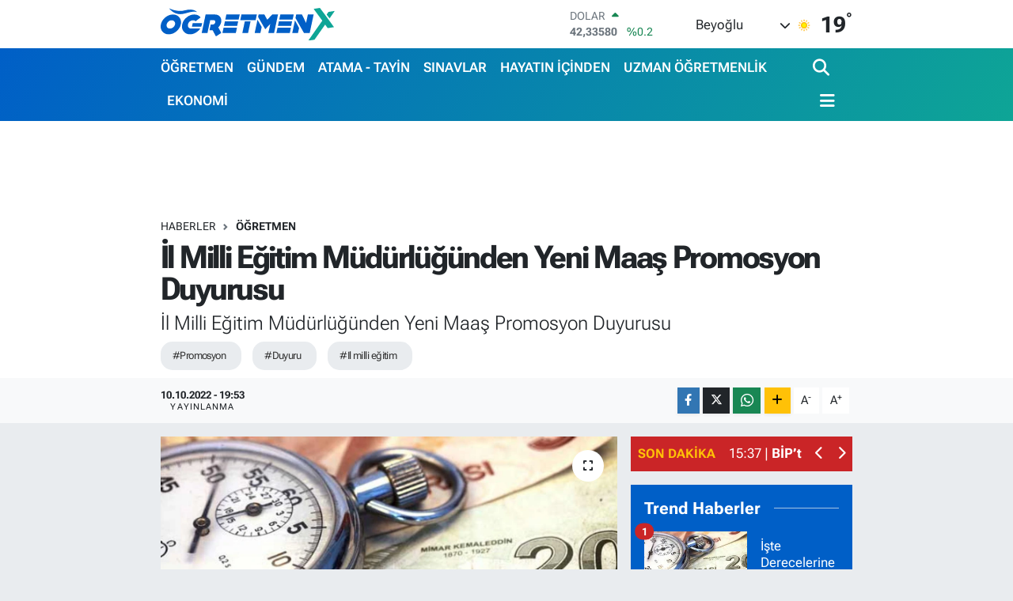

--- FILE ---
content_type: text/html; charset=UTF-8
request_url: https://www.ogretmenx.com/il-milli-egitim-mudurlugunden-yeni-maas-promosyon-duyurusu
body_size: 26793
content:
<!DOCTYPE html>
<html lang="tr" data-theme="flow">
<head>
<link rel="dns-prefetch" href="//www.ogretmenx.com">
<link rel="dns-prefetch" href="//ogretmenxcom.teimg.com">
<link rel="dns-prefetch" href="//static.tebilisim.com">
<link rel="dns-prefetch" href="//www.googletagmanager.com">
<link rel="dns-prefetch" href="//www.facebook.com">
<link rel="dns-prefetch" href="//www.twitter.com">
<link rel="dns-prefetch" href="//www.instagram.com">
<link rel="dns-prefetch" href="//www.youtube.com">
<link rel="dns-prefetch" href="//www.w3.org">
<link rel="dns-prefetch" href="//x.com">
<link rel="dns-prefetch" href="//api.whatsapp.com">
<link rel="dns-prefetch" href="//www.linkedin.com">
<link rel="dns-prefetch" href="//pinterest.com">
<link rel="dns-prefetch" href="//t.me">
<link rel="dns-prefetch" href="//pagead2.googlesyndication.com">
<link rel="dns-prefetch" href="//tebilisim.com">
<link rel="dns-prefetch" href="//facebook.com">
<link rel="dns-prefetch" href="//twitter.com">

    <meta charset="utf-8">
<title>İl Milli Eğitim Müdürlüğünden Yeni Maaş Promosyon Duyurusu - ÖğretmenX</title>
<meta name="description" content="İl Milli Eğitim Müdürlüğünden Yeni Maaş Promosyon Duyurusu">
<meta name="keywords" content="promosyon, Duyuru, il milli eğitim">
<link rel="canonical" href="https://www.ogretmenx.com/il-milli-egitim-mudurlugunden-yeni-maas-promosyon-duyurusu">
<meta name="viewport" content="width=device-width,initial-scale=1">
<meta name="X-UA-Compatible" content="IE=edge">
<meta name="robots" content="max-image-preview:large">
<meta name="theme-color" content="#005fc7">
<meta name="title" content="İl Milli Eğitim Müdürlüğünden Yeni Maaş Promosyon Duyurusu">
<meta name="articleSection" content="news">
<meta name="datePublished" content="2022-10-10T19:53:00+03:00">
<meta name="dateModified" content="2022-10-10T19:53:00+03:00">
<meta name="articleAuthor" content="Admin Admin">
<meta name="author" content="Admin Admin">
<link rel="amphtml" href="https://www.ogretmenx.com/il-milli-egitim-mudurlugunden-yeni-maas-promosyon-duyurusu/amp">
<meta property="og:site_name" content="ÖğretmenX">
<meta property="og:title" content="İl Milli Eğitim Müdürlüğünden Yeni Maaş Promosyon Duyurusu">
<meta property="og:description" content="İl Milli Eğitim Müdürlüğünden Yeni Maaş Promosyon Duyurusu">
<meta property="og:url" content="https://www.ogretmenx.com/il-milli-egitim-mudurlugunden-yeni-maas-promosyon-duyurusu">
<meta property="og:image" content="https://ogretmenxcom.teimg.com/ogretmenx-com/uploads/2022/05/para-yeni.jpg">
<meta property="og:type" content="article">
<meta name="twitter:card" content="summary_large_image">
<meta name="twitter:site" content="@ogretmenx">
<meta name="twitter:title" content="İl Milli Eğitim Müdürlüğünden Yeni Maaş Promosyon Duyurusu">
<meta name="twitter:description" content="İl Milli Eğitim Müdürlüğünden Yeni Maaş Promosyon Duyurusu">
<meta name="twitter:image" content="https://ogretmenxcom.teimg.com/ogretmenx-com/uploads/2022/05/para-yeni.jpg">
<meta name="twitter:url" content="https://www.ogretmenx.com/il-milli-egitim-mudurlugunden-yeni-maas-promosyon-duyurusu">
<link rel="shortcut icon" type="image/x-icon" href="https://ogretmenxcom.teimg.com/ogretmenx-com/uploads/2023/12/ogretmenx-favicon.png">
<link rel="manifest" href="https://www.ogretmenx.com/manifest.json?v=6.6.2" />
<link rel="preload" href="https://static.tebilisim.com/flow/assets/css/font-awesome/fa-solid-900.woff2" as="font" type="font/woff2" crossorigin />
<link rel="preload" href="https://static.tebilisim.com/flow/assets/css/font-awesome/fa-brands-400.woff2" as="font" type="font/woff2" crossorigin />
<link rel="preload" href="https://static.tebilisim.com/flow/assets/css/weather-icons/font/weathericons-regular-webfont.woff2" as="font" type="font/woff2" crossorigin />
<link rel="preload" href="https://static.tebilisim.com/flow/vendor/te/fonts/roboto-flex/roboto-flex.woff2" as="font" type="font/woff2" crossorigin />


<link rel="preload" as="style" href="https://static.tebilisim.com/flow/vendor/te/fonts/roboto-flex.css?v=6.6.2">
<link rel="stylesheet" href="https://static.tebilisim.com/flow/vendor/te/fonts/roboto-flex.css?v=6.6.2">

<style>:root {
        --te-link-color: #333;
        --te-link-hover-color: #000;
        --te-font: "Roboto Flex";
        --te-secondary-font: "Roboto Flex";
        --te-h1-font-size: 40px;
        --te-color: #005fc7;
        --te-hover-color: #0ea596;
        --mm-ocd-width: 85%!important; /*  Mobil Menü Genişliği */
        --swiper-theme-color: var(--te-color)!important;
        --header-13-color: #ffc107;
    }</style><link rel="preload" as="style" href="https://static.tebilisim.com/flow/assets/vendor/bootstrap/css/bootstrap.min.css?v=6.6.2">
<link rel="stylesheet" href="https://static.tebilisim.com/flow/assets/vendor/bootstrap/css/bootstrap.min.css?v=6.6.2">
<link rel="preload" as="style" href="https://static.tebilisim.com/flow/assets/css/app6.6.2.min.css">
<link rel="stylesheet" href="https://static.tebilisim.com/flow/assets/css/app6.6.2.min.css">



<script type="application/ld+json">{"@context":"https:\/\/schema.org","@type":"WebSite","url":"https:\/\/www.ogretmenx.com","potentialAction":{"@type":"SearchAction","target":"https:\/\/www.ogretmenx.com\/arama?q={query}","query-input":"required name=query"}}</script>

<script type="application/ld+json">{"@context":"https:\/\/schema.org","@type":"NewsMediaOrganization","url":"https:\/\/www.ogretmenx.com","name":"\u00d6\u011fretmenx","logo":"https:\/\/ogretmenxcom.teimg.com\/ogretmenx-com\/uploads\/2023\/12\/ogretmenx.svg","sameAs":["https:\/\/www.facebook.com\/ogretmenxfan","https:\/\/www.twitter.com\/ogretmenx","https:\/\/www.youtube.com\/channel\/UCWPO2BMsXzwVba0ZqLV4t2Q","https:\/\/www.instagram.com\/ogretmenx"]}</script>

<script type="application/ld+json">{"@context":"https:\/\/schema.org","@graph":[{"@type":"SiteNavigationElement","name":"Ana Sayfa","url":"https:\/\/www.ogretmenx.com","@id":"https:\/\/www.ogretmenx.com"},{"@type":"SiteNavigationElement","name":"G\u00dcNDEM","url":"https:\/\/www.ogretmenx.com\/gundem","@id":"https:\/\/www.ogretmenx.com\/gundem"},{"@type":"SiteNavigationElement","name":"SINAVLAR","url":"https:\/\/www.ogretmenx.com\/sinavlar","@id":"https:\/\/www.ogretmenx.com\/sinavlar"},{"@type":"SiteNavigationElement","name":"ATAMA - TAY\u0130N","url":"https:\/\/www.ogretmenx.com\/atama-tayin","@id":"https:\/\/www.ogretmenx.com\/atama-tayin"},{"@type":"SiteNavigationElement","name":"\u00d6\u011eRETMEN","url":"https:\/\/www.ogretmenx.com\/ogretmen","@id":"https:\/\/www.ogretmenx.com\/ogretmen"},{"@type":"SiteNavigationElement","name":"Y\u00d6NETMEL\u0130K","url":"https:\/\/www.ogretmenx.com\/yonetmelik","@id":"https:\/\/www.ogretmenx.com\/yonetmelik"},{"@type":"SiteNavigationElement","name":"\u0130LANLAR","url":"https:\/\/www.ogretmenx.com\/ilanlar","@id":"https:\/\/www.ogretmenx.com\/ilanlar"},{"@type":"SiteNavigationElement","name":"SPOR","url":"https:\/\/www.ogretmenx.com\/spor","@id":"https:\/\/www.ogretmenx.com\/spor"},{"@type":"SiteNavigationElement","name":"SA\u011eLIK - YA\u015eAM","url":"https:\/\/www.ogretmenx.com\/saglik-yasam","@id":"https:\/\/www.ogretmenx.com\/saglik-yasam"},{"@type":"SiteNavigationElement","name":"TEKNOLOJ\u0130","url":"https:\/\/www.ogretmenx.com\/teknoloji","@id":"https:\/\/www.ogretmenx.com\/teknoloji"},{"@type":"SiteNavigationElement","name":"OTOMOB\u0130L","url":"https:\/\/www.ogretmenx.com\/otomobil","@id":"https:\/\/www.ogretmenx.com\/otomobil"},{"@type":"SiteNavigationElement","name":"EKONOM\u0130","url":"https:\/\/www.ogretmenx.com\/ekonomi","@id":"https:\/\/www.ogretmenx.com\/ekonomi"},{"@type":"SiteNavigationElement","name":"D\u00dcNYA","url":"https:\/\/www.ogretmenx.com\/dunya","@id":"https:\/\/www.ogretmenx.com\/dunya"},{"@type":"SiteNavigationElement","name":"M\u0130ZAH","url":"https:\/\/www.ogretmenx.com\/mizah","@id":"https:\/\/www.ogretmenx.com\/mizah"},{"@type":"SiteNavigationElement","name":"HAYATIN \u0130\u00c7\u0130NDEN","url":"https:\/\/www.ogretmenx.com\/hayatin-icinden","@id":"https:\/\/www.ogretmenx.com\/hayatin-icinden"},{"@type":"SiteNavigationElement","name":"TELEV\u0130ZYON","url":"https:\/\/www.ogretmenx.com\/televizyon","@id":"https:\/\/www.ogretmenx.com\/televizyon"},{"@type":"SiteNavigationElement","name":"E\u011e\u0130T\u0130M YAZILARI","url":"https:\/\/www.ogretmenx.com\/egitim-yazilari","@id":"https:\/\/www.ogretmenx.com\/egitim-yazilari"},{"@type":"SiteNavigationElement","name":"SEND\u0130KA","url":"https:\/\/www.ogretmenx.com\/sendika","@id":"https:\/\/www.ogretmenx.com\/sendika"},{"@type":"SiteNavigationElement","name":"\u00d6\u011eRENC\u0130","url":"https:\/\/www.ogretmenx.com\/ogrenci","@id":"https:\/\/www.ogretmenx.com\/ogrenci"},{"@type":"SiteNavigationElement","name":"YILLIK PLANLAR","url":"https:\/\/www.ogretmenx.com\/yillik-planlar","@id":"https:\/\/www.ogretmenx.com\/yillik-planlar"},{"@type":"SiteNavigationElement","name":"Y\u00d6K","url":"https:\/\/www.ogretmenx.com\/yok","@id":"https:\/\/www.ogretmenx.com\/yok"},{"@type":"SiteNavigationElement","name":"MEMUR","url":"https:\/\/www.ogretmenx.com\/memur","@id":"https:\/\/www.ogretmenx.com\/memur"},{"@type":"SiteNavigationElement","name":"E\u011e\u0130T\u0130M","url":"https:\/\/www.ogretmenx.com\/egitim","@id":"https:\/\/www.ogretmenx.com\/egitim"},{"@type":"SiteNavigationElement","name":"POL\u0130T\u0130KA","url":"https:\/\/www.ogretmenx.com\/politika","@id":"https:\/\/www.ogretmenx.com\/politika"},{"@type":"SiteNavigationElement","name":"\u00dcN\u0130VERS\u0130TE","url":"https:\/\/www.ogretmenx.com\/universite","@id":"https:\/\/www.ogretmenx.com\/universite"},{"@type":"SiteNavigationElement","name":"KADIN-A\u0130LE","url":"https:\/\/www.ogretmenx.com\/kadin-aile","@id":"https:\/\/www.ogretmenx.com\/kadin-aile"},{"@type":"SiteNavigationElement","name":"HABERLER","url":"https:\/\/www.ogretmenx.com\/haberler","@id":"https:\/\/www.ogretmenx.com\/haberler"},{"@type":"SiteNavigationElement","name":"E\u011fitim Etkinlikleri","url":"https:\/\/www.ogretmenx.com\/egitim-etkinlikleri","@id":"https:\/\/www.ogretmenx.com\/egitim-etkinlikleri"},{"@type":"SiteNavigationElement","name":"\u0130ndirimler","url":"https:\/\/www.ogretmenx.com\/indirimler","@id":"https:\/\/www.ogretmenx.com\/indirimler"},{"@type":"SiteNavigationElement","name":"EBA","url":"https:\/\/www.ogretmenx.com\/eba","@id":"https:\/\/www.ogretmenx.com\/eba"},{"@type":"SiteNavigationElement","name":"T\u00dcRK\u00c7E Oyun, Etkinlik, Video ve Al\u0131\u015ft\u0131rmalar","url":"https:\/\/www.ogretmenx.com\/turkce-oyun-etkinlik-video-ve-alistirmalar","@id":"https:\/\/www.ogretmenx.com\/turkce-oyun-etkinlik-video-ve-alistirmalar"},{"@type":"SiteNavigationElement","name":"TANITIM YAZISI","url":"https:\/\/www.ogretmenx.com\/tanitim-yazisi","@id":"https:\/\/www.ogretmenx.com\/tanitim-yazisi"},{"@type":"SiteNavigationElement","name":"Uzman \u00d6\u011fretmenlik","url":"https:\/\/www.ogretmenx.com\/uzman-ogretmenlik","@id":"https:\/\/www.ogretmenx.com\/uzman-ogretmenlik"},{"@type":"SiteNavigationElement","name":"Ba\u015f\u00f6\u011fretmenlik","url":"https:\/\/www.ogretmenx.com\/basogretmenlik","@id":"https:\/\/www.ogretmenx.com\/basogretmenlik"},{"@type":"SiteNavigationElement","name":"HalkaArz","url":"https:\/\/www.ogretmenx.com\/halkaarz","@id":"https:\/\/www.ogretmenx.com\/halkaarz"},{"@type":"SiteNavigationElement","name":"Milli E\u011fitim Akademisi","url":"https:\/\/www.ogretmenx.com\/milli-egitim-akademisi","@id":"https:\/\/www.ogretmenx.com\/milli-egitim-akademisi"},{"@type":"SiteNavigationElement","name":"HABER G\u00d6NDER","url":"https:\/\/www.ogretmenx.com\/haber-gonder","@id":"https:\/\/www.ogretmenx.com\/haber-gonder"},{"@type":"SiteNavigationElement","name":"Okul Hizmet Puan\u0131 Sorgulama","url":"https:\/\/www.ogretmenx.com\/okul-hizmet-puani-sorgulama","@id":"https:\/\/www.ogretmenx.com\/okul-hizmet-puani-sorgulama"},{"@type":"SiteNavigationElement","name":"Atama Taban Puanlar\u0131","url":"https:\/\/www.ogretmenx.com\/atama-taban-puanlari","@id":"https:\/\/www.ogretmenx.com\/atama-taban-puanlari"},{"@type":"SiteNavigationElement","name":"OgretmenX Facebook ","url":"https:\/\/www.ogretmenx.com\/ogretmenx-facebook","@id":"https:\/\/www.ogretmenx.com\/ogretmenx-facebook"},{"@type":"SiteNavigationElement","name":"\u00d6SYM S\u0131nav G\u00f6revleri Sayfas\u0131","url":"https:\/\/www.ogretmenx.com\/osym-sinav-gorevleri-sayfasi","@id":"https:\/\/www.ogretmenx.com\/osym-sinav-gorevleri-sayfasi"},{"@type":"SiteNavigationElement","name":"MEB S\u0131nav G\u00f6revleri Sayfas\u0131 ","url":"https:\/\/www.ogretmenx.com\/meb-sinav-gorevleri-sayfasi","@id":"https:\/\/www.ogretmenx.com\/meb-sinav-gorevleri-sayfasi"},{"@type":"SiteNavigationElement","name":"OgretmenX \u0130nstagram ","url":"https:\/\/www.ogretmenx.com\/ogretmenx-instagram","@id":"https:\/\/www.ogretmenx.com\/ogretmenx-instagram"},{"@type":"SiteNavigationElement","name":"OgretmenX Telegram","url":"https:\/\/www.ogretmenx.com\/ogretmenx-telegram","@id":"https:\/\/www.ogretmenx.com\/ogretmenx-telegram"},{"@type":"SiteNavigationElement","name":"\u0130leti\u015fim","url":"https:\/\/www.ogretmenx.com\/iletisim","@id":"https:\/\/www.ogretmenx.com\/iletisim"},{"@type":"SiteNavigationElement","name":"Telegram Bran\u015f \u00d6\u011fretmen Gruplar\u0131","url":"https:\/\/www.ogretmenx.com\/telegram-brans-gruplari","@id":"https:\/\/www.ogretmenx.com\/telegram-brans-gruplari"},{"@type":"SiteNavigationElement","name":"Gizlilik S\u00f6zle\u015fmesi","url":"https:\/\/www.ogretmenx.com\/gizlilik-sozlesmesi","@id":"https:\/\/www.ogretmenx.com\/gizlilik-sozlesmesi"},{"@type":"SiteNavigationElement","name":"Whatsapp Bran\u015f \u00d6\u011fretmen Gruplar\u0131","url":"https:\/\/www.ogretmenx.com\/whatsapp-brans-ogretmen-gruplari","@id":"https:\/\/www.ogretmenx.com\/whatsapp-brans-ogretmen-gruplari"},{"@type":"SiteNavigationElement","name":"Yazarlar","url":"https:\/\/www.ogretmenx.com\/yazarlar","@id":"https:\/\/www.ogretmenx.com\/yazarlar"},{"@type":"SiteNavigationElement","name":"Foto Galeri","url":"https:\/\/www.ogretmenx.com\/foto-galeri","@id":"https:\/\/www.ogretmenx.com\/foto-galeri"},{"@type":"SiteNavigationElement","name":"Video Galeri","url":"https:\/\/www.ogretmenx.com\/video","@id":"https:\/\/www.ogretmenx.com\/video"},{"@type":"SiteNavigationElement","name":"Biyografiler","url":"https:\/\/www.ogretmenx.com\/biyografi","@id":"https:\/\/www.ogretmenx.com\/biyografi"},{"@type":"SiteNavigationElement","name":"R\u00f6portajlar","url":"https:\/\/www.ogretmenx.com\/roportaj","@id":"https:\/\/www.ogretmenx.com\/roportaj"},{"@type":"SiteNavigationElement","name":"Anketler","url":"https:\/\/www.ogretmenx.com\/anketler","@id":"https:\/\/www.ogretmenx.com\/anketler"},{"@type":"SiteNavigationElement","name":"Obshtina Nikopol Bug\u00fcn, Yar\u0131n ve 1 Haftal\u0131k Hava Durumu Tahmini","url":"https:\/\/www.ogretmenx.com\/obshtina-nikopol-hava-durumu","@id":"https:\/\/www.ogretmenx.com\/obshtina-nikopol-hava-durumu"},{"@type":"SiteNavigationElement","name":"Obshtina Nikopol Namaz Vakitleri","url":"https:\/\/www.ogretmenx.com\/obshtina-nikopol-namaz-vakitleri","@id":"https:\/\/www.ogretmenx.com\/obshtina-nikopol-namaz-vakitleri"},{"@type":"SiteNavigationElement","name":"Puan Durumu ve Fikst\u00fcr","url":"https:\/\/www.ogretmenx.com\/futbol\/st-super-lig-puan-durumu-ve-fikstur","@id":"https:\/\/www.ogretmenx.com\/futbol\/st-super-lig-puan-durumu-ve-fikstur"}]}</script>

<script type="application/ld+json">{"@context":"https:\/\/schema.org","@type":"BreadcrumbList","itemListElement":[{"@type":"ListItem","position":1,"item":{"@type":"Thing","@id":"https:\/\/www.ogretmenx.com","name":"Haberler"}}]}</script>
<script type="application/ld+json">{"@context":"https:\/\/schema.org","@type":"NewsArticle","headline":"\u0130l Milli E\u011fitim M\u00fcd\u00fcrl\u00fc\u011f\u00fcnden Yeni Maa\u015f Promosyon Duyurusu","articleSection":"\u00d6\u011eRETMEN","dateCreated":"2022-10-10T19:53:00+03:00","datePublished":"2022-10-10T19:53:00+03:00","dateModified":"2022-10-10T19:53:00+03:00","wordCount":56,"genre":"news","mainEntityOfPage":{"@type":"WebPage","@id":"https:\/\/www.ogretmenx.com\/il-milli-egitim-mudurlugunden-yeni-maas-promosyon-duyurusu"},"articleBody":"<p>Bolu \u0130l Milli E\u011fitim M\u00fcd\u00fcrl\u00fc\u011f\u00fcnden Duyuru:<\/p>\r\n\r\n<p>\"\u00dclke genelinde ekonomik \u015fartlarda olu\u015fan \u00f6ng\u00f6r\u00fclemeyen de\u011fi\u015fim sonucu ortaya \u00e7\u0131kan yeni \u015fartlar m\u00fcvacehesinde \u00e7al\u0131\u015fanlar\u0131m\u0131z\u0131n alm\u0131\u015f oldu\u011fu promosyon \u00f6demesi ile ilgili m\u00fcd\u00fcrl\u00fc\u011f\u00fcm\u00fczce yeni ihalenin, 17.01.2023 tarihinde yap\u0131lmas\u0131 karar\u0131 al\u0131nm\u0131\u015ft\u0131r.\"<\/p>\r\n\r\n<p><img alt=\"\" src=\"https:\/\/ogretmenxcom.teimg.com\/ogretmenx-com\/uploads\/2022\/10\/10130711-bolu-il-milli-eyitim.jpg\" style=\"width: 1088px; height: 614px;\" \/><\/p>\r\n\r\n<p><\/p>","description":"\u0130l Milli E\u011fitim M\u00fcd\u00fcrl\u00fc\u011f\u00fcnden Yeni Maa\u015f Promosyon Duyurusu","inLanguage":"tr-TR","keywords":["promosyon","Duyuru","il milli e\u011fitim"],"image":{"@type":"ImageObject","url":"https:\/\/ogretmenxcom.teimg.com\/crop\/1280x720\/ogretmenx-com\/uploads\/2022\/05\/para-yeni.jpg","width":"1280","height":"720","caption":"\u0130l Milli E\u011fitim M\u00fcd\u00fcrl\u00fc\u011f\u00fcnden Yeni Maa\u015f Promosyon Duyurusu"},"publishingPrinciples":"https:\/\/www.ogretmenx.com\/gizlilik-sozlesmesi","isFamilyFriendly":"http:\/\/schema.org\/True","isAccessibleForFree":"http:\/\/schema.org\/True","publisher":{"@type":"Organization","name":"\u00d6\u011fretmenx","image":"https:\/\/ogretmenxcom.teimg.com\/ogretmenx-com\/uploads\/2023\/12\/ogretmenx.svg","logo":{"@type":"ImageObject","url":"https:\/\/ogretmenxcom.teimg.com\/ogretmenx-com\/uploads\/2023\/12\/ogretmenx.svg","width":"640","height":"375"}},"author":{"@type":"Person","name":"Admin Admin","honorificPrefix":"","jobTitle":"","url":null}}</script>





<style>
.mega-menu {z-index: 9999 !important;}
@media screen and (min-width: 1620px) {
    .container {width: 1280px!important; max-width: 1280px!important;}
    #ad_36 {margin-right: 15px !important;}
    #ad_9 {margin-left: 15px !important;}
}

@media screen and (min-width: 1325px) and (max-width: 1620px) {
    .container {width: 1100px!important; max-width: 1100px!important;}
    #ad_36 {margin-right: 100px !important;}
    #ad_9 {margin-left: 100px !important;}
}
@media screen and (min-width: 1295px) and (max-width: 1325px) {
    .container {width: 990px!important; max-width: 990px!important;}
    #ad_36 {margin-right: 165px !important;}
    #ad_9 {margin-left: 165px !important;}
}
@media screen and (min-width: 1200px) and (max-width: 1295px) {
    .container {width: 900px!important; max-width: 900px!important;}
    #ad_36 {margin-right: 210px !important;}
    #ad_9 {margin-left: 210px !important;}

}
</style>



<script async data-cfasync="false"
	src="https://www.googletagmanager.com/gtag/js?id=G-WHG9K71L7Y"></script>
<script data-cfasync="false">
	window.dataLayer = window.dataLayer || [];
	  function gtag(){dataLayer.push(arguments);}
	  gtag('js', new Date());
	  gtag('config', 'G-WHG9K71L7Y');
</script>




</head>




<body class="d-flex flex-column min-vh-100">

    
    

    <header class="header-1">
    <nav class="top-header navbar navbar-expand-lg navbar-light shadow-sm bg-white py-1">
        <div class="container">
                            <a class="navbar-brand me-0" href="/" title="ÖğretmenX">
                <img src="https://ogretmenxcom.teimg.com/ogretmenx-com/uploads/2023/12/ogretmenx.svg" alt="ÖğretmenX" width="220" height="40" class="light-mode img-fluid flow-logo">
<img src="https://ogretmenxcom.teimg.com/ogretmenx-com/uploads/2023/12/ogretmenx-light.svg" alt="ÖğretmenX" width="220" height="40" class="dark-mode img-fluid flow-logo d-none">

            </a>
                                    <div class="header-widgets d-lg-flex justify-content-end align-items-center d-none">
                <div class="position-relative overflow-hidden" style="height: 40px;">
                    <!-- PİYASALAR -->
        <div class="newsticker mini">
        <ul class="newsticker__h4 list-unstyled text-secondary" data-header="1">
            <li class="newsticker__item col dolar">
                <div>DOLAR <span class="text-success"><i class="fa fa-caret-up ms-1"></i></span> </div>
                <div class="fw-bold mb-0 d-inline-block">42,33580</div>
                <span class="d-inline-block ms-2 text-success">%0.2</span>
            </li>
            <li class="newsticker__item col euro">
                <div>EURO <span class="text-success"><i class="fa fa-caret-up ms-1"></i></span> </div>
                <div class="fw-bold mb-0 d-inline-block">49,15670</div><span
                    class="d-inline-block ms-2 text-success">%0.05</span>
            </li>
            <li class="newsticker__item col sterlin">
                <div>STERLİN <span class="text-success"><i class="fa fa-caret-up ms-1"></i></span> </div>
                <div class="fw-bold mb-0 d-inline-block">55,85890</div><span
                    class="d-inline-block ms-2 text-success">%0.32</span>
            </li>
            <li class="newsticker__item col altin">
                <div>G.ALTIN <span class="text-success"><i class="fa fa-caret-up ms-1"></i></span> </div>
                <div class="fw-bold mb-0 d-inline-block">5554,81000</div>
                <span class="d-inline-block ms-2 text-success">%0.06</span>
            </li>
            <li class="newsticker__item col bist">
                <div>BİST100 <span class="text-success"><i class="fa fa-caret-up ms-1"></i></span> </div>
                <div class="fw-bold mb-0 d-inline-block">10.752,00</div>
                <span class="d-inline-block ms-2 text-success">%176</span>
            </li>
            <li class="newsticker__item col btc">
                <div>BITCOIN <span class="text-danger"><i class="fa fa-caret-down ms-1"></i></span> </div>
                <div class="fw-bold mb-0 d-inline-block">95.385,44</div>
                <span class="d-inline-block ms-2 text-danger">%-0.33</span>
            </li>
        </ul>
    </div>
    

                </div>
                <div class="weather-top d-none d-lg-flex justify-content-between align-items-center ms-4 weather-widget mini">
                    <!-- HAVA DURUMU -->

<input type="hidden" name="widget_setting_weathercity" value="43.60000000,24.93333000" />

            <div class="weather mx-1">
            <div class="custom-selectbox " onclick="if (!window.__cfRLUnblockHandlers) return false; toggleDropdown(this)" style="width: 120px" data-cf-modified-cbef87df42e9aa6407c86b5d-="">
    <div class="d-flex justify-content-between align-items-center">
        <span style="">Beyoğlu</span>
        <i class="fas fa-chevron-down" style="font-size: 14px"></i>
    </div>
    <ul class="bg-white text-dark overflow-widget" style="min-height: 100px; max-height: 300px">
                        <li>
            <a href="https://www.ogretmenx.com/istanbul-abbeville-hava-durumu" title="Abbeville Hava Durumu" class="text-dark">
                Abbeville
            </a>
        </li>
                        <li>
            <a href="https://www.ogretmenx.com/istanbul-adamsville-hava-durumu" title="Adamsville Hava Durumu" class="text-dark">
                Adamsville
            </a>
        </li>
                        <li>
            <a href="https://www.ogretmenx.com/istanbul-alabaster-hava-durumu" title="Alabaster Hava Durumu" class="text-dark">
                Alabaster
            </a>
        </li>
                        <li>
            <a href="https://www.ogretmenx.com/istanbul-albertville-hava-durumu" title="Albertville Hava Durumu" class="text-dark">
                Albertville
            </a>
        </li>
                        <li>
            <a href="https://www.ogretmenx.com/istanbul-alexandercity-hava-durumu" title="Alexander City Hava Durumu" class="text-dark">
                Alexander City
            </a>
        </li>
                        <li>
            <a href="https://www.ogretmenx.com/istanbul-alexandria-hava-durumu" title="Alexandria Hava Durumu" class="text-dark">
                Alexandria
            </a>
        </li>
                        <li>
            <a href="https://www.ogretmenx.com/istanbul-aliceville-hava-durumu" title="Aliceville Hava Durumu" class="text-dark">
                Aliceville
            </a>
        </li>
                        <li>
            <a href="https://www.ogretmenx.com/istanbul-andalusia-hava-durumu" title="Andalusia Hava Durumu" class="text-dark">
                Andalusia
            </a>
        </li>
                        <li>
            <a href="https://www.ogretmenx.com/istanbul-anniston-hava-durumu" title="Anniston Hava Durumu" class="text-dark">
                Anniston
            </a>
        </li>
                        <li>
            <a href="https://www.ogretmenx.com/istanbul-arab-hava-durumu" title="Arab Hava Durumu" class="text-dark">
                Arab
            </a>
        </li>
                        <li>
            <a href="https://www.ogretmenx.com/istanbul-argo-hava-durumu" title="Argo Hava Durumu" class="text-dark">
                Argo
            </a>
        </li>
                        <li>
            <a href="https://www.ogretmenx.com/istanbul-ashford-hava-durumu" title="Ashford Hava Durumu" class="text-dark">
                Ashford
            </a>
        </li>
                        <li>
            <a href="https://www.ogretmenx.com/istanbul-ashland-hava-durumu" title="Ashland Hava Durumu" class="text-dark">
                Ashland
            </a>
        </li>
                        <li>
            <a href="https://www.ogretmenx.com/istanbul-ashville-hava-durumu" title="Ashville Hava Durumu" class="text-dark">
                Ashville
            </a>
        </li>
                        <li>
            <a href="https://www.ogretmenx.com/istanbul-athens-hava-durumu" title="Athens Hava Durumu" class="text-dark">
                Athens
            </a>
        </li>
                        <li>
            <a href="https://www.ogretmenx.com/istanbul-atmore-hava-durumu" title="Atmore Hava Durumu" class="text-dark">
                Atmore
            </a>
        </li>
                        <li>
            <a href="https://www.ogretmenx.com/istanbul-attalla-hava-durumu" title="Attalla Hava Durumu" class="text-dark">
                Attalla
            </a>
        </li>
                        <li>
            <a href="https://www.ogretmenx.com/istanbul-auburn-hava-durumu" title="Auburn Hava Durumu" class="text-dark">
                Auburn
            </a>
        </li>
                        <li>
            <a href="https://www.ogretmenx.com/istanbul-autaugacounty-hava-durumu" title="Autauga County Hava Durumu" class="text-dark">
                Autauga County
            </a>
        </li>
                        <li>
            <a href="https://www.ogretmenx.com/istanbul-baldwincounty-hava-durumu" title="Baldwin County Hava Durumu" class="text-dark">
                Baldwin County
            </a>
        </li>
                        <li>
            <a href="https://www.ogretmenx.com/istanbul-ballplay-hava-durumu" title="Ballplay Hava Durumu" class="text-dark">
                Ballplay
            </a>
        </li>
                        <li>
            <a href="https://www.ogretmenx.com/istanbul-barbourcounty-hava-durumu" title="Barbour County Hava Durumu" class="text-dark">
                Barbour County
            </a>
        </li>
                        <li>
            <a href="https://www.ogretmenx.com/istanbul-bayminette-hava-durumu" title="Bay Minette Hava Durumu" class="text-dark">
                Bay Minette
            </a>
        </li>
                        <li>
            <a href="https://www.ogretmenx.com/istanbul-bayoulabatre-hava-durumu" title="Bayou La Batre Hava Durumu" class="text-dark">
                Bayou La Batre
            </a>
        </li>
                        <li>
            <a href="https://www.ogretmenx.com/istanbul-bearcreek-hava-durumu" title="Bear Creek Hava Durumu" class="text-dark">
                Bear Creek
            </a>
        </li>
                        <li>
            <a href="https://www.ogretmenx.com/istanbul-berry-hava-durumu" title="Berry Hava Durumu" class="text-dark">
                Berry
            </a>
        </li>
                        <li>
            <a href="https://www.ogretmenx.com/istanbul-bessemer-hava-durumu" title="Bessemer Hava Durumu" class="text-dark">
                Bessemer
            </a>
        </li>
                        <li>
            <a href="https://www.ogretmenx.com/istanbul-bibbcounty-hava-durumu" title="Bibb County Hava Durumu" class="text-dark">
                Bibb County
            </a>
        </li>
                        <li>
            <a href="https://www.ogretmenx.com/istanbul-birmingham-hava-durumu" title="Birmingham Hava Durumu" class="text-dark">
                Birmingham
            </a>
        </li>
                        <li>
            <a href="https://www.ogretmenx.com/istanbul-blountcounty-hava-durumu" title="Blount County Hava Durumu" class="text-dark">
                Blount County
            </a>
        </li>
                        <li>
            <a href="https://www.ogretmenx.com/istanbul-blountsville-hava-durumu" title="Blountsville Hava Durumu" class="text-dark">
                Blountsville
            </a>
        </li>
                        <li>
            <a href="https://www.ogretmenx.com/istanbul-blueridge-hava-durumu" title="Blue Ridge Hava Durumu" class="text-dark">
                Blue Ridge
            </a>
        </li>
                        <li>
            <a href="https://www.ogretmenx.com/istanbul-boaz-hava-durumu" title="Boaz Hava Durumu" class="text-dark">
                Boaz
            </a>
        </li>
                        <li>
            <a href="https://www.ogretmenx.com/istanbul-brent-hava-durumu" title="Brent Hava Durumu" class="text-dark">
                Brent
            </a>
        </li>
                        <li>
            <a href="https://www.ogretmenx.com/istanbul-brewton-hava-durumu" title="Brewton Hava Durumu" class="text-dark">
                Brewton
            </a>
        </li>
                        <li>
            <a href="https://www.ogretmenx.com/istanbul-bridgeport-hava-durumu" title="Bridgeport Hava Durumu" class="text-dark">
                Bridgeport
            </a>
        </li>
                        <li>
            <a href="https://www.ogretmenx.com/istanbul-brighton-hava-durumu" title="Brighton Hava Durumu" class="text-dark">
                Brighton
            </a>
        </li>
                        <li>
            <a href="https://www.ogretmenx.com/istanbul-brookhighland-hava-durumu" title="Brook Highland Hava Durumu" class="text-dark">
                Brook Highland
            </a>
        </li>
                        <li>
            <a href="https://www.ogretmenx.com/istanbul-brookside-hava-durumu" title="Brookside Hava Durumu" class="text-dark">
                Brookside
            </a>
        </li>
                        <li>
            <a href="https://www.ogretmenx.com/istanbul-brookwood-hava-durumu" title="Brookwood Hava Durumu" class="text-dark">
                Brookwood
            </a>
        </li>
                        <li>
            <a href="https://www.ogretmenx.com/istanbul-brundidge-hava-durumu" title="Brundidge Hava Durumu" class="text-dark">
                Brundidge
            </a>
        </li>
                        <li>
            <a href="https://www.ogretmenx.com/istanbul-bullockcounty-hava-durumu" title="Bullock County Hava Durumu" class="text-dark">
                Bullock County
            </a>
        </li>
                        <li>
            <a href="https://www.ogretmenx.com/istanbul-butler-hava-durumu" title="Butler Hava Durumu" class="text-dark">
                Butler
            </a>
        </li>
                        <li>
            <a href="https://www.ogretmenx.com/istanbul-butlercounty-hava-durumu" title="Butler County Hava Durumu" class="text-dark">
                Butler County
            </a>
        </li>
                        <li>
            <a href="https://www.ogretmenx.com/istanbul-bynum-hava-durumu" title="Bynum Hava Durumu" class="text-dark">
                Bynum
            </a>
        </li>
                        <li>
            <a href="https://www.ogretmenx.com/istanbul-cahabaheights-hava-durumu" title="Cahaba Heights Hava Durumu" class="text-dark">
                Cahaba Heights
            </a>
        </li>
                        <li>
            <a href="https://www.ogretmenx.com/istanbul-calera-hava-durumu" title="Calera Hava Durumu" class="text-dark">
                Calera
            </a>
        </li>
                        <li>
            <a href="https://www.ogretmenx.com/istanbul-calhouncounty-hava-durumu" title="Calhoun County Hava Durumu" class="text-dark">
                Calhoun County
            </a>
        </li>
                        <li>
            <a href="https://www.ogretmenx.com/istanbul-camden-hava-durumu" title="Camden Hava Durumu" class="text-dark">
                Camden
            </a>
        </li>
                        <li>
            <a href="https://www.ogretmenx.com/istanbul-carbonhill-hava-durumu" title="Carbon Hill Hava Durumu" class="text-dark">
                Carbon Hill
            </a>
        </li>
                        <li>
            <a href="https://www.ogretmenx.com/istanbul-carlislerockledge-hava-durumu" title="Carlisle-Rockledge Hava Durumu" class="text-dark">
                Carlisle-Rockledge
            </a>
        </li>
                        <li>
            <a href="https://www.ogretmenx.com/istanbul-carrollton-hava-durumu" title="Carrollton Hava Durumu" class="text-dark">
                Carrollton
            </a>
        </li>
                        <li>
            <a href="https://www.ogretmenx.com/istanbul-cedarbluff-hava-durumu" title="Cedar Bluff Hava Durumu" class="text-dark">
                Cedar Bluff
            </a>
        </li>
                        <li>
            <a href="https://www.ogretmenx.com/istanbul-centerpoint-hava-durumu" title="Center Point Hava Durumu" class="text-dark">
                Center Point
            </a>
        </li>
                        <li>
            <a href="https://www.ogretmenx.com/istanbul-centre-hava-durumu" title="Centre Hava Durumu" class="text-dark">
                Centre
            </a>
        </li>
                        <li>
            <a href="https://www.ogretmenx.com/istanbul-centreville-hava-durumu" title="Centreville Hava Durumu" class="text-dark">
                Centreville
            </a>
        </li>
                        <li>
            <a href="https://www.ogretmenx.com/istanbul-chalkville-hava-durumu" title="Chalkville Hava Durumu" class="text-dark">
                Chalkville
            </a>
        </li>
                        <li>
            <a href="https://www.ogretmenx.com/istanbul-chamberscounty-hava-durumu" title="Chambers County Hava Durumu" class="text-dark">
                Chambers County
            </a>
        </li>
                        <li>
            <a href="https://www.ogretmenx.com/istanbul-chatom-hava-durumu" title="Chatom Hava Durumu" class="text-dark">
                Chatom
            </a>
        </li>
                        <li>
            <a href="https://www.ogretmenx.com/istanbul-chelsea-hava-durumu" title="Chelsea Hava Durumu" class="text-dark">
                Chelsea
            </a>
        </li>
                        <li>
            <a href="https://www.ogretmenx.com/istanbul-cherokee-hava-durumu" title="Cherokee Hava Durumu" class="text-dark">
                Cherokee
            </a>
        </li>
                        <li>
            <a href="https://www.ogretmenx.com/istanbul-cherokeecounty-hava-durumu" title="Cherokee County Hava Durumu" class="text-dark">
                Cherokee County
            </a>
        </li>
                        <li>
            <a href="https://www.ogretmenx.com/istanbul-chickasaw-hava-durumu" title="Chickasaw Hava Durumu" class="text-dark">
                Chickasaw
            </a>
        </li>
                        <li>
            <a href="https://www.ogretmenx.com/istanbul-childersburg-hava-durumu" title="Childersburg Hava Durumu" class="text-dark">
                Childersburg
            </a>
        </li>
                        <li>
            <a href="https://www.ogretmenx.com/istanbul-chiltoncounty-hava-durumu" title="Chilton County Hava Durumu" class="text-dark">
                Chilton County
            </a>
        </li>
                        <li>
            <a href="https://www.ogretmenx.com/istanbul-choccolocco-hava-durumu" title="Choccolocco Hava Durumu" class="text-dark">
                Choccolocco
            </a>
        </li>
                        <li>
            <a href="https://www.ogretmenx.com/istanbul-choctawcounty-hava-durumu" title="Choctaw County Hava Durumu" class="text-dark">
                Choctaw County
            </a>
        </li>
                        <li>
            <a href="https://www.ogretmenx.com/istanbul-citronelle-hava-durumu" title="Citronelle Hava Durumu" class="text-dark">
                Citronelle
            </a>
        </li>
                        <li>
            <a href="https://www.ogretmenx.com/istanbul-clanton-hava-durumu" title="Clanton Hava Durumu" class="text-dark">
                Clanton
            </a>
        </li>
                        <li>
            <a href="https://www.ogretmenx.com/istanbul-clarkecounty-hava-durumu" title="Clarke County Hava Durumu" class="text-dark">
                Clarke County
            </a>
        </li>
                        <li>
            <a href="https://www.ogretmenx.com/istanbul-clay-hava-durumu" title="Clay Hava Durumu" class="text-dark">
                Clay
            </a>
        </li>
                        <li>
            <a href="https://www.ogretmenx.com/istanbul-claycounty-hava-durumu" title="Clay County Hava Durumu" class="text-dark">
                Clay County
            </a>
        </li>
                        <li>
            <a href="https://www.ogretmenx.com/istanbul-clayton-hava-durumu" title="Clayton Hava Durumu" class="text-dark">
                Clayton
            </a>
        </li>
                        <li>
            <a href="https://www.ogretmenx.com/istanbul-cleburnecounty-hava-durumu" title="Cleburne County Hava Durumu" class="text-dark">
                Cleburne County
            </a>
        </li>
                        <li>
            <a href="https://www.ogretmenx.com/istanbul-cleveland-hava-durumu" title="Cleveland Hava Durumu" class="text-dark">
                Cleveland
            </a>
        </li>
                        <li>
            <a href="https://www.ogretmenx.com/istanbul-clio-hava-durumu" title="Clio Hava Durumu" class="text-dark">
                Clio
            </a>
        </li>
                        <li>
            <a href="https://www.ogretmenx.com/istanbul-coaling-hava-durumu" title="Coaling Hava Durumu" class="text-dark">
                Coaling
            </a>
        </li>
                        <li>
            <a href="https://www.ogretmenx.com/istanbul-coffeecounty-hava-durumu" title="Coffee County Hava Durumu" class="text-dark">
                Coffee County
            </a>
        </li>
                        <li>
            <a href="https://www.ogretmenx.com/istanbul-colbertcounty-hava-durumu" title="Colbert County Hava Durumu" class="text-dark">
                Colbert County
            </a>
        </li>
                        <li>
            <a href="https://www.ogretmenx.com/istanbul-collinsville-hava-durumu" title="Collinsville Hava Durumu" class="text-dark">
                Collinsville
            </a>
        </li>
                        <li>
            <a href="https://www.ogretmenx.com/istanbul-columbiana-hava-durumu" title="Columbiana Hava Durumu" class="text-dark">
                Columbiana
            </a>
        </li>
                        <li>
            <a href="https://www.ogretmenx.com/istanbul-concord-hava-durumu" title="Concord Hava Durumu" class="text-dark">
                Concord
            </a>
        </li>
                        <li>
            <a href="https://www.ogretmenx.com/istanbul-conecuhcounty-hava-durumu" title="Conecuh County Hava Durumu" class="text-dark">
                Conecuh County
            </a>
        </li>
                        <li>
            <a href="https://www.ogretmenx.com/istanbul-coosacounty-hava-durumu" title="Coosa County Hava Durumu" class="text-dark">
                Coosa County
            </a>
        </li>
                        <li>
            <a href="https://www.ogretmenx.com/istanbul-coosada-hava-durumu" title="Coosada Hava Durumu" class="text-dark">
                Coosada
            </a>
        </li>
                        <li>
            <a href="https://www.ogretmenx.com/istanbul-cordova-hava-durumu" title="Cordova Hava Durumu" class="text-dark">
                Cordova
            </a>
        </li>
                        <li>
            <a href="https://www.ogretmenx.com/istanbul-cottonwood-hava-durumu" title="Cottonwood Hava Durumu" class="text-dark">
                Cottonwood
            </a>
        </li>
                        <li>
            <a href="https://www.ogretmenx.com/istanbul-covingtoncounty-hava-durumu" title="Covington County Hava Durumu" class="text-dark">
                Covington County
            </a>
        </li>
                        <li>
            <a href="https://www.ogretmenx.com/istanbul-cowarts-hava-durumu" title="Cowarts Hava Durumu" class="text-dark">
                Cowarts
            </a>
        </li>
                        <li>
            <a href="https://www.ogretmenx.com/istanbul-crenshawcounty-hava-durumu" title="Crenshaw County Hava Durumu" class="text-dark">
                Crenshaw County
            </a>
        </li>
                        <li>
            <a href="https://www.ogretmenx.com/istanbul-creola-hava-durumu" title="Creola Hava Durumu" class="text-dark">
                Creola
            </a>
        </li>
                        <li>
            <a href="https://www.ogretmenx.com/istanbul-crossville-hava-durumu" title="Crossville Hava Durumu" class="text-dark">
                Crossville
            </a>
        </li>
                        <li>
            <a href="https://www.ogretmenx.com/istanbul-cullman-hava-durumu" title="Cullman Hava Durumu" class="text-dark">
                Cullman
            </a>
        </li>
                        <li>
            <a href="https://www.ogretmenx.com/istanbul-cullmancounty-hava-durumu" title="Cullman County Hava Durumu" class="text-dark">
                Cullman County
            </a>
        </li>
                        <li>
            <a href="https://www.ogretmenx.com/istanbul-dadeville-hava-durumu" title="Dadeville Hava Durumu" class="text-dark">
                Dadeville
            </a>
        </li>
                        <li>
            <a href="https://www.ogretmenx.com/istanbul-dalecounty-hava-durumu" title="Dale County Hava Durumu" class="text-dark">
                Dale County
            </a>
        </li>
                        <li>
            <a href="https://www.ogretmenx.com/istanbul-daleville-hava-durumu" title="Daleville Hava Durumu" class="text-dark">
                Daleville
            </a>
        </li>
                        <li>
            <a href="https://www.ogretmenx.com/istanbul-dallascounty-hava-durumu" title="Dallas County Hava Durumu" class="text-dark">
                Dallas County
            </a>
        </li>
                        <li>
            <a href="https://www.ogretmenx.com/istanbul-danville-hava-durumu" title="Danville Hava Durumu" class="text-dark">
                Danville
            </a>
        </li>
                        <li>
            <a href="https://www.ogretmenx.com/istanbul-daphne-hava-durumu" title="Daphne Hava Durumu" class="text-dark">
                Daphne
            </a>
        </li>
                        <li>
            <a href="https://www.ogretmenx.com/istanbul-dauphinisland-hava-durumu" title="Dauphin Island Hava Durumu" class="text-dark">
                Dauphin Island
            </a>
        </li>
                        <li>
            <a href="https://www.ogretmenx.com/istanbul-deatsville-hava-durumu" title="Deatsville Hava Durumu" class="text-dark">
                Deatsville
            </a>
        </li>
                        <li>
            <a href="https://www.ogretmenx.com/istanbul-decatur-hava-durumu" title="Decatur Hava Durumu" class="text-dark">
                Decatur
            </a>
        </li>
                        <li>
            <a href="https://www.ogretmenx.com/istanbul-dekalbcounty-hava-durumu" title="DeKalb County Hava Durumu" class="text-dark">
                DeKalb County
            </a>
        </li>
                        <li>
            <a href="https://www.ogretmenx.com/istanbul-demopolis-hava-durumu" title="Demopolis Hava Durumu" class="text-dark">
                Demopolis
            </a>
        </li>
                        <li>
            <a href="https://www.ogretmenx.com/istanbul-dixiana-hava-durumu" title="Dixiana Hava Durumu" class="text-dark">
                Dixiana
            </a>
        </li>
                        <li>
            <a href="https://www.ogretmenx.com/istanbul-dora-hava-durumu" title="Dora Hava Durumu" class="text-dark">
                Dora
            </a>
        </li>
                        <li>
            <a href="https://www.ogretmenx.com/istanbul-dothan-hava-durumu" title="Dothan Hava Durumu" class="text-dark">
                Dothan
            </a>
        </li>
                        <li>
            <a href="https://www.ogretmenx.com/istanbul-doublesprings-hava-durumu" title="Double Springs Hava Durumu" class="text-dark">
                Double Springs
            </a>
        </li>
                        <li>
            <a href="https://www.ogretmenx.com/istanbul-eastbrewton-hava-durumu" title="East Brewton Hava Durumu" class="text-dark">
                East Brewton
            </a>
        </li>
                        <li>
            <a href="https://www.ogretmenx.com/istanbul-eastflorence-hava-durumu" title="East Florence Hava Durumu" class="text-dark">
                East Florence
            </a>
        </li>
                        <li>
            <a href="https://www.ogretmenx.com/istanbul-eclectic-hava-durumu" title="Eclectic Hava Durumu" class="text-dark">
                Eclectic
            </a>
        </li>
                        <li>
            <a href="https://www.ogretmenx.com/istanbul-elba-hava-durumu" title="Elba Hava Durumu" class="text-dark">
                Elba
            </a>
        </li>
                        <li>
            <a href="https://www.ogretmenx.com/istanbul-elberta-hava-durumu" title="Elberta Hava Durumu" class="text-dark">
                Elberta
            </a>
        </li>
                        <li>
            <a href="https://www.ogretmenx.com/istanbul-elmore-hava-durumu" title="Elmore Hava Durumu" class="text-dark">
                Elmore
            </a>
        </li>
                        <li>
            <a href="https://www.ogretmenx.com/istanbul-elmorecounty-hava-durumu" title="Elmore County Hava Durumu" class="text-dark">
                Elmore County
            </a>
        </li>
                        <li>
            <a href="https://www.ogretmenx.com/istanbul-emeraldmountain-hava-durumu" title="Emerald Mountain Hava Durumu" class="text-dark">
                Emerald Mountain
            </a>
        </li>
                        <li>
            <a href="https://www.ogretmenx.com/istanbul-enterprise-hava-durumu" title="Enterprise Hava Durumu" class="text-dark">
                Enterprise
            </a>
        </li>
                        <li>
            <a href="https://www.ogretmenx.com/istanbul-escambiacounty-hava-durumu" title="Escambia County Hava Durumu" class="text-dark">
                Escambia County
            </a>
        </li>
                        <li>
            <a href="https://www.ogretmenx.com/istanbul-etowahcounty-hava-durumu" title="Etowah County Hava Durumu" class="text-dark">
                Etowah County
            </a>
        </li>
                        <li>
            <a href="https://www.ogretmenx.com/istanbul-eufaula-hava-durumu" title="Eufaula Hava Durumu" class="text-dark">
                Eufaula
            </a>
        </li>
                        <li>
            <a href="https://www.ogretmenx.com/istanbul-eutaw-hava-durumu" title="Eutaw Hava Durumu" class="text-dark">
                Eutaw
            </a>
        </li>
                        <li>
            <a href="https://www.ogretmenx.com/istanbul-evergreen-hava-durumu" title="Evergreen Hava Durumu" class="text-dark">
                Evergreen
            </a>
        </li>
                        <li>
            <a href="https://www.ogretmenx.com/istanbul-fairfield-hava-durumu" title="Fairfield Hava Durumu" class="text-dark">
                Fairfield
            </a>
        </li>
                        <li>
            <a href="https://www.ogretmenx.com/istanbul-fairhope-hava-durumu" title="Fairhope Hava Durumu" class="text-dark">
                Fairhope
            </a>
        </li>
                        <li>
            <a href="https://www.ogretmenx.com/istanbul-falkville-hava-durumu" title="Falkville Hava Durumu" class="text-dark">
                Falkville
            </a>
        </li>
                        <li>
            <a href="https://www.ogretmenx.com/istanbul-fayette-hava-durumu" title="Fayette Hava Durumu" class="text-dark">
                Fayette
            </a>
        </li>
                        <li>
            <a href="https://www.ogretmenx.com/istanbul-fayettecounty-hava-durumu" title="Fayette County Hava Durumu" class="text-dark">
                Fayette County
            </a>
        </li>
                        <li>
            <a href="https://www.ogretmenx.com/istanbul-fayetteville-hava-durumu" title="Fayetteville Hava Durumu" class="text-dark">
                Fayetteville
            </a>
        </li>
                        <li>
            <a href="https://www.ogretmenx.com/istanbul-flintcity-hava-durumu" title="Flint City Hava Durumu" class="text-dark">
                Flint City
            </a>
        </li>
                        <li>
            <a href="https://www.ogretmenx.com/istanbul-flomaton-hava-durumu" title="Flomaton Hava Durumu" class="text-dark">
                Flomaton
            </a>
        </li>
                        <li>
            <a href="https://www.ogretmenx.com/istanbul-florala-hava-durumu" title="Florala Hava Durumu" class="text-dark">
                Florala
            </a>
        </li>
                        <li>
            <a href="https://www.ogretmenx.com/istanbul-florence-hava-durumu" title="Florence Hava Durumu" class="text-dark">
                Florence
            </a>
        </li>
                        <li>
            <a href="https://www.ogretmenx.com/istanbul-foley-hava-durumu" title="Foley Hava Durumu" class="text-dark">
                Foley
            </a>
        </li>
                        <li>
            <a href="https://www.ogretmenx.com/istanbul-forestdale-hava-durumu" title="Forestdale Hava Durumu" class="text-dark">
                Forestdale
            </a>
        </li>
                        <li>
            <a href="https://www.ogretmenx.com/istanbul-fortdeposit-hava-durumu" title="Fort Deposit Hava Durumu" class="text-dark">
                Fort Deposit
            </a>
        </li>
                        <li>
            <a href="https://www.ogretmenx.com/istanbul-fortpayne-hava-durumu" title="Fort Payne Hava Durumu" class="text-dark">
                Fort Payne
            </a>
        </li>
                        <li>
            <a href="https://www.ogretmenx.com/istanbul-fortrucker-hava-durumu" title="Fort Rucker Hava Durumu" class="text-dark">
                Fort Rucker
            </a>
        </li>
                        <li>
            <a href="https://www.ogretmenx.com/istanbul-franklincounty-hava-durumu" title="Franklin County Hava Durumu" class="text-dark">
                Franklin County
            </a>
        </li>
                        <li>
            <a href="https://www.ogretmenx.com/istanbul-friscocity-hava-durumu" title="Frisco City Hava Durumu" class="text-dark">
                Frisco City
            </a>
        </li>
                        <li>
            <a href="https://www.ogretmenx.com/istanbul-fultondale-hava-durumu" title="Fultondale Hava Durumu" class="text-dark">
                Fultondale
            </a>
        </li>
                        <li>
            <a href="https://www.ogretmenx.com/istanbul-fyffe-hava-durumu" title="Fyffe Hava Durumu" class="text-dark">
                Fyffe
            </a>
        </li>
                        <li>
            <a href="https://www.ogretmenx.com/istanbul-gadsden-hava-durumu" title="Gadsden Hava Durumu" class="text-dark">
                Gadsden
            </a>
        </li>
                        <li>
            <a href="https://www.ogretmenx.com/istanbul-gardendale-hava-durumu" title="Gardendale Hava Durumu" class="text-dark">
                Gardendale
            </a>
        </li>
                        <li>
            <a href="https://www.ogretmenx.com/istanbul-geneva-hava-durumu" title="Geneva Hava Durumu" class="text-dark">
                Geneva
            </a>
        </li>
                        <li>
            <a href="https://www.ogretmenx.com/istanbul-genevacounty-hava-durumu" title="Geneva County Hava Durumu" class="text-dark">
                Geneva County
            </a>
        </li>
                        <li>
            <a href="https://www.ogretmenx.com/istanbul-georgiana-hava-durumu" title="Georgiana Hava Durumu" class="text-dark">
                Georgiana
            </a>
        </li>
                        <li>
            <a href="https://www.ogretmenx.com/istanbul-glencoe-hava-durumu" title="Glencoe Hava Durumu" class="text-dark">
                Glencoe
            </a>
        </li>
                        <li>
            <a href="https://www.ogretmenx.com/istanbul-goodhope-hava-durumu" title="Good Hope Hava Durumu" class="text-dark">
                Good Hope
            </a>
        </li>
                        <li>
            <a href="https://www.ogretmenx.com/istanbul-goodwater-hava-durumu" title="Goodwater Hava Durumu" class="text-dark">
                Goodwater
            </a>
        </li>
                        <li>
            <a href="https://www.ogretmenx.com/istanbul-gordo-hava-durumu" title="Gordo Hava Durumu" class="text-dark">
                Gordo
            </a>
        </li>
                        <li>
            <a href="https://www.ogretmenx.com/istanbul-grandbay-hava-durumu" title="Grand Bay Hava Durumu" class="text-dark">
                Grand Bay
            </a>
        </li>
                        <li>
            <a href="https://www.ogretmenx.com/istanbul-graysonvalley-hava-durumu" title="Grayson Valley Hava Durumu" class="text-dark">
                Grayson Valley
            </a>
        </li>
                        <li>
            <a href="https://www.ogretmenx.com/istanbul-graysville-hava-durumu" title="Graysville Hava Durumu" class="text-dark">
                Graysville
            </a>
        </li>
                        <li>
            <a href="https://www.ogretmenx.com/istanbul-greenecounty-hava-durumu" title="Greene County Hava Durumu" class="text-dark">
                Greene County
            </a>
        </li>
                        <li>
            <a href="https://www.ogretmenx.com/istanbul-greensboro-hava-durumu" title="Greensboro Hava Durumu" class="text-dark">
                Greensboro
            </a>
        </li>
                        <li>
            <a href="https://www.ogretmenx.com/istanbul-greenville-hava-durumu" title="Greenville Hava Durumu" class="text-dark">
                Greenville
            </a>
        </li>
                        <li>
            <a href="https://www.ogretmenx.com/istanbul-grovehill-hava-durumu" title="Grove Hill Hava Durumu" class="text-dark">
                Grove Hill
            </a>
        </li>
                        <li>
            <a href="https://www.ogretmenx.com/istanbul-guin-hava-durumu" title="Guin Hava Durumu" class="text-dark">
                Guin
            </a>
        </li>
                        <li>
            <a href="https://www.ogretmenx.com/istanbul-gulfshores-hava-durumu" title="Gulf Shores Hava Durumu" class="text-dark">
                Gulf Shores
            </a>
        </li>
                        <li>
            <a href="https://www.ogretmenx.com/istanbul-guntersville-hava-durumu" title="Guntersville Hava Durumu" class="text-dark">
                Guntersville
            </a>
        </li>
                        <li>
            <a href="https://www.ogretmenx.com/istanbul-hackleburg-hava-durumu" title="Hackleburg Hava Durumu" class="text-dark">
                Hackleburg
            </a>
        </li>
                        <li>
            <a href="https://www.ogretmenx.com/istanbul-halecounty-hava-durumu" title="Hale County Hava Durumu" class="text-dark">
                Hale County
            </a>
        </li>
                        <li>
            <a href="https://www.ogretmenx.com/istanbul-haleyville-hava-durumu" title="Haleyville Hava Durumu" class="text-dark">
                Haleyville
            </a>
        </li>
                        <li>
            <a href="https://www.ogretmenx.com/istanbul-hamilton-hava-durumu" title="Hamilton Hava Durumu" class="text-dark">
                Hamilton
            </a>
        </li>
                        <li>
            <a href="https://www.ogretmenx.com/istanbul-hanceville-hava-durumu" title="Hanceville Hava Durumu" class="text-dark">
                Hanceville
            </a>
        </li>
                        <li>
            <a href="https://www.ogretmenx.com/istanbul-harpersville-hava-durumu" title="Harpersville Hava Durumu" class="text-dark">
                Harpersville
            </a>
        </li>
                        <li>
            <a href="https://www.ogretmenx.com/istanbul-hartford-hava-durumu" title="Hartford Hava Durumu" class="text-dark">
                Hartford
            </a>
        </li>
                        <li>
            <a href="https://www.ogretmenx.com/istanbul-hartselle-hava-durumu" title="Hartselle Hava Durumu" class="text-dark">
                Hartselle
            </a>
        </li>
                        <li>
            <a href="https://www.ogretmenx.com/istanbul-harvest-hava-durumu" title="Harvest Hava Durumu" class="text-dark">
                Harvest
            </a>
        </li>
                        <li>
            <a href="https://www.ogretmenx.com/istanbul-hayden-hava-durumu" title="Hayden Hava Durumu" class="text-dark">
                Hayden
            </a>
        </li>
                        <li>
            <a href="https://www.ogretmenx.com/istanbul-hayneville-hava-durumu" title="Hayneville Hava Durumu" class="text-dark">
                Hayneville
            </a>
        </li>
                        <li>
            <a href="https://www.ogretmenx.com/istanbul-hazelgreen-hava-durumu" title="Hazel Green Hava Durumu" class="text-dark">
                Hazel Green
            </a>
        </li>
                        <li>
            <a href="https://www.ogretmenx.com/istanbul-headland-hava-durumu" title="Headland Hava Durumu" class="text-dark">
                Headland
            </a>
        </li>
                        <li>
            <a href="https://www.ogretmenx.com/istanbul-heflin-hava-durumu" title="Heflin Hava Durumu" class="text-dark">
                Heflin
            </a>
        </li>
                        <li>
            <a href="https://www.ogretmenx.com/istanbul-helena-hava-durumu" title="Helena Hava Durumu" class="text-dark">
                Helena
            </a>
        </li>
                        <li>
            <a href="https://www.ogretmenx.com/istanbul-henagar-hava-durumu" title="Henagar Hava Durumu" class="text-dark">
                Henagar
            </a>
        </li>
                        <li>
            <a href="https://www.ogretmenx.com/istanbul-henrycounty-hava-durumu" title="Henry County Hava Durumu" class="text-dark">
                Henry County
            </a>
        </li>
                        <li>
            <a href="https://www.ogretmenx.com/istanbul-highlandlakes-hava-durumu" title="Highland Lakes Hava Durumu" class="text-dark">
                Highland Lakes
            </a>
        </li>
                        <li>
            <a href="https://www.ogretmenx.com/istanbul-hokesbluff-hava-durumu" title="Hokes Bluff Hava Durumu" class="text-dark">
                Hokes Bluff
            </a>
        </li>
                        <li>
            <a href="https://www.ogretmenx.com/istanbul-holt-hava-durumu" title="Holt Hava Durumu" class="text-dark">
                Holt
            </a>
        </li>
                        <li>
            <a href="https://www.ogretmenx.com/istanbul-holtville-hava-durumu" title="Holtville Hava Durumu" class="text-dark">
                Holtville
            </a>
        </li>
                        <li>
            <a href="https://www.ogretmenx.com/istanbul-homewood-hava-durumu" title="Homewood Hava Durumu" class="text-dark">
                Homewood
            </a>
        </li>
                        <li>
            <a href="https://www.ogretmenx.com/istanbul-hoover-hava-durumu" title="Hoover Hava Durumu" class="text-dark">
                Hoover
            </a>
        </li>
                        <li>
            <a href="https://www.ogretmenx.com/istanbul-houstoncounty-hava-durumu" title="Houston County Hava Durumu" class="text-dark">
                Houston County
            </a>
        </li>
                        <li>
            <a href="https://www.ogretmenx.com/istanbul-hueytown-hava-durumu" title="Hueytown Hava Durumu" class="text-dark">
                Hueytown
            </a>
        </li>
                        <li>
            <a href="https://www.ogretmenx.com/istanbul-huguley-hava-durumu" title="Huguley Hava Durumu" class="text-dark">
                Huguley
            </a>
        </li>
                        <li>
            <a href="https://www.ogretmenx.com/istanbul-huntsville-hava-durumu" title="Huntsville Hava Durumu" class="text-dark">
                Huntsville
            </a>
        </li>
                        <li>
            <a href="https://www.ogretmenx.com/istanbul-indianspringsvillage-hava-durumu" title="Indian Springs Village Hava Durumu" class="text-dark">
                Indian Springs Village
            </a>
        </li>
                        <li>
            <a href="https://www.ogretmenx.com/istanbul-inverness-hava-durumu" title="Inverness Hava Durumu" class="text-dark">
                Inverness
            </a>
        </li>
                        <li>
            <a href="https://www.ogretmenx.com/istanbul-irondale-hava-durumu" title="Irondale Hava Durumu" class="text-dark">
                Irondale
            </a>
        </li>
                        <li>
            <a href="https://www.ogretmenx.com/istanbul-jackson-hava-durumu" title="Jackson Hava Durumu" class="text-dark">
                Jackson
            </a>
        </li>
                        <li>
            <a href="https://www.ogretmenx.com/istanbul-jacksoncounty-hava-durumu" title="Jackson County Hava Durumu" class="text-dark">
                Jackson County
            </a>
        </li>
                        <li>
            <a href="https://www.ogretmenx.com/istanbul-jacksonville-hava-durumu" title="Jacksonville Hava Durumu" class="text-dark">
                Jacksonville
            </a>
        </li>
                        <li>
            <a href="https://www.ogretmenx.com/istanbul-jasper-hava-durumu" title="Jasper Hava Durumu" class="text-dark">
                Jasper
            </a>
        </li>
                        <li>
            <a href="https://www.ogretmenx.com/istanbul-jeffersoncounty-hava-durumu" title="Jefferson County Hava Durumu" class="text-dark">
                Jefferson County
            </a>
        </li>
                        <li>
            <a href="https://www.ogretmenx.com/istanbul-jemison-hava-durumu" title="Jemison Hava Durumu" class="text-dark">
                Jemison
            </a>
        </li>
                        <li>
            <a href="https://www.ogretmenx.com/istanbul-kimberly-hava-durumu" title="Kimberly Hava Durumu" class="text-dark">
                Kimberly
            </a>
        </li>
                        <li>
            <a href="https://www.ogretmenx.com/istanbul-kinsey-hava-durumu" title="Kinsey Hava Durumu" class="text-dark">
                Kinsey
            </a>
        </li>
                        <li>
            <a href="https://www.ogretmenx.com/istanbul-ladonia-hava-durumu" title="Ladonia Hava Durumu" class="text-dark">
                Ladonia
            </a>
        </li>
                        <li>
            <a href="https://www.ogretmenx.com/istanbul-lafayette-hava-durumu" title="Lafayette Hava Durumu" class="text-dark">
                Lafayette
            </a>
        </li>
                        <li>
            <a href="https://www.ogretmenx.com/istanbul-lakepurdy-hava-durumu" title="Lake Purdy Hava Durumu" class="text-dark">
                Lake Purdy
            </a>
        </li>
                        <li>
            <a href="https://www.ogretmenx.com/istanbul-lakeview-hava-durumu" title="Lake View Hava Durumu" class="text-dark">
                Lake View
            </a>
        </li>
                        <li>
            <a href="https://www.ogretmenx.com/istanbul-lamarcounty-hava-durumu" title="Lamar County Hava Durumu" class="text-dark">
                Lamar County
            </a>
        </li>
                        <li>
            <a href="https://www.ogretmenx.com/istanbul-lanett-hava-durumu" title="Lanett Hava Durumu" class="text-dark">
                Lanett
            </a>
        </li>
                        <li>
            <a href="https://www.ogretmenx.com/istanbul-lauderdalecounty-hava-durumu" title="Lauderdale County Hava Durumu" class="text-dark">
                Lauderdale County
            </a>
        </li>
                        <li>
            <a href="https://www.ogretmenx.com/istanbul-lawrencecounty-hava-durumu" title="Lawrence County Hava Durumu" class="text-dark">
                Lawrence County
            </a>
        </li>
                        <li>
            <a href="https://www.ogretmenx.com/istanbul-leecounty-hava-durumu" title="Lee County Hava Durumu" class="text-dark">
                Lee County
            </a>
        </li>
                        <li>
            <a href="https://www.ogretmenx.com/istanbul-leeds-hava-durumu" title="Leeds Hava Durumu" class="text-dark">
                Leeds
            </a>
        </li>
                        <li>
            <a href="https://www.ogretmenx.com/istanbul-leesburg-hava-durumu" title="Leesburg Hava Durumu" class="text-dark">
                Leesburg
            </a>
        </li>
                        <li>
            <a href="https://www.ogretmenx.com/istanbul-levelplains-hava-durumu" title="Level Plains Hava Durumu" class="text-dark">
                Level Plains
            </a>
        </li>
                        <li>
            <a href="https://www.ogretmenx.com/istanbul-limestonecounty-hava-durumu" title="Limestone County Hava Durumu" class="text-dark">
                Limestone County
            </a>
        </li>
                        <li>
            <a href="https://www.ogretmenx.com/istanbul-lincoln-hava-durumu" title="Lincoln Hava Durumu" class="text-dark">
                Lincoln
            </a>
        </li>
                        <li>
            <a href="https://www.ogretmenx.com/istanbul-linden-hava-durumu" title="Linden Hava Durumu" class="text-dark">
                Linden
            </a>
        </li>
                        <li>
            <a href="https://www.ogretmenx.com/istanbul-lineville-hava-durumu" title="Lineville Hava Durumu" class="text-dark">
                Lineville
            </a>
        </li>
                        <li>
            <a href="https://www.ogretmenx.com/istanbul-lipscomb-hava-durumu" title="Lipscomb Hava Durumu" class="text-dark">
                Lipscomb
            </a>
        </li>
                        <li>
            <a href="https://www.ogretmenx.com/istanbul-livingston-hava-durumu" title="Livingston Hava Durumu" class="text-dark">
                Livingston
            </a>
        </li>
                        <li>
            <a href="https://www.ogretmenx.com/istanbul-locustfork-hava-durumu" title="Locust Fork Hava Durumu" class="text-dark">
                Locust Fork
            </a>
        </li>
                        <li>
            <a href="https://www.ogretmenx.com/istanbul-lowndescounty-hava-durumu" title="Lowndes County Hava Durumu" class="text-dark">
                Lowndes County
            </a>
        </li>
                        <li>
            <a href="https://www.ogretmenx.com/istanbul-loxley-hava-durumu" title="Loxley Hava Durumu" class="text-dark">
                Loxley
            </a>
        </li>
                        <li>
            <a href="https://www.ogretmenx.com/istanbul-luverne-hava-durumu" title="Luverne Hava Durumu" class="text-dark">
                Luverne
            </a>
        </li>
                        <li>
            <a href="https://www.ogretmenx.com/istanbul-maconcounty-hava-durumu" title="Macon County Hava Durumu" class="text-dark">
                Macon County
            </a>
        </li>
                        <li>
            <a href="https://www.ogretmenx.com/istanbul-madison-hava-durumu" title="Madison Hava Durumu" class="text-dark">
                Madison
            </a>
        </li>
                        <li>
            <a href="https://www.ogretmenx.com/istanbul-madisoncounty-hava-durumu" title="Madison County Hava Durumu" class="text-dark">
                Madison County
            </a>
        </li>
                        <li>
            <a href="https://www.ogretmenx.com/istanbul-malvern-hava-durumu" title="Malvern Hava Durumu" class="text-dark">
                Malvern
            </a>
        </li>
                        <li>
            <a href="https://www.ogretmenx.com/istanbul-marbury-hava-durumu" title="Marbury Hava Durumu" class="text-dark">
                Marbury
            </a>
        </li>
                        <li>
            <a href="https://www.ogretmenx.com/istanbul-marengocounty-hava-durumu" title="Marengo County Hava Durumu" class="text-dark">
                Marengo County
            </a>
        </li>
                        <li>
            <a href="https://www.ogretmenx.com/istanbul-margaret-hava-durumu" title="Margaret Hava Durumu" class="text-dark">
                Margaret
            </a>
        </li>
                        <li>
            <a href="https://www.ogretmenx.com/istanbul-marion-hava-durumu" title="Marion Hava Durumu" class="text-dark">
                Marion
            </a>
        </li>
                        <li>
            <a href="https://www.ogretmenx.com/istanbul-marioncounty-hava-durumu" title="Marion County Hava Durumu" class="text-dark">
                Marion County
            </a>
        </li>
                        <li>
            <a href="https://www.ogretmenx.com/istanbul-marshallcounty-hava-durumu" title="Marshall County Hava Durumu" class="text-dark">
                Marshall County
            </a>
        </li>
                        <li>
            <a href="https://www.ogretmenx.com/istanbul-meadowbrook-hava-durumu" title="Meadowbrook Hava Durumu" class="text-dark">
                Meadowbrook
            </a>
        </li>
                        <li>
            <a href="https://www.ogretmenx.com/istanbul-meridianville-hava-durumu" title="Meridianville Hava Durumu" class="text-dark">
                Meridianville
            </a>
        </li>
                        <li>
            <a href="https://www.ogretmenx.com/istanbul-midfield-hava-durumu" title="Midfield Hava Durumu" class="text-dark">
                Midfield
            </a>
        </li>
                        <li>
            <a href="https://www.ogretmenx.com/istanbul-midlandcity-hava-durumu" title="Midland City Hava Durumu" class="text-dark">
                Midland City
            </a>
        </li>
                        <li>
            <a href="https://www.ogretmenx.com/istanbul-mignon-hava-durumu" title="Mignon Hava Durumu" class="text-dark">
                Mignon
            </a>
        </li>
                        <li>
            <a href="https://www.ogretmenx.com/istanbul-millbrook-hava-durumu" title="Millbrook Hava Durumu" class="text-dark">
                Millbrook
            </a>
        </li>
                        <li>
            <a href="https://www.ogretmenx.com/istanbul-minor-hava-durumu" title="Minor Hava Durumu" class="text-dark">
                Minor
            </a>
        </li>
                        <li>
            <a href="https://www.ogretmenx.com/istanbul-mobile-hava-durumu" title="Mobile Hava Durumu" class="text-dark">
                Mobile
            </a>
        </li>
                        <li>
            <a href="https://www.ogretmenx.com/istanbul-mobilecounty-hava-durumu" title="Mobile County Hava Durumu" class="text-dark">
                Mobile County
            </a>
        </li>
                        <li>
            <a href="https://www.ogretmenx.com/istanbul-monroecounty-hava-durumu" title="Monroe County Hava Durumu" class="text-dark">
                Monroe County
            </a>
        </li>
                        <li>
            <a href="https://www.ogretmenx.com/istanbul-monroeville-hava-durumu" title="Monroeville Hava Durumu" class="text-dark">
                Monroeville
            </a>
        </li>
                        <li>
            <a href="https://www.ogretmenx.com/istanbul-montevallo-hava-durumu" title="Montevallo Hava Durumu" class="text-dark">
                Montevallo
            </a>
        </li>
                        <li>
            <a href="https://www.ogretmenx.com/istanbul-montgomery-hava-durumu" title="Montgomery Hava Durumu" class="text-dark">
                Montgomery
            </a>
        </li>
                        <li>
            <a href="https://www.ogretmenx.com/istanbul-montgomerycounty-hava-durumu" title="Montgomery County Hava Durumu" class="text-dark">
                Montgomery County
            </a>
        </li>
                        <li>
            <a href="https://www.ogretmenx.com/istanbul-moody-hava-durumu" title="Moody Hava Durumu" class="text-dark">
                Moody
            </a>
        </li>
                        <li>
            <a href="https://www.ogretmenx.com/istanbul-mooresmill-hava-durumu" title="Moores Mill Hava Durumu" class="text-dark">
                Moores Mill
            </a>
        </li>
                        <li>
            <a href="https://www.ogretmenx.com/istanbul-morgancounty-hava-durumu" title="Morgan County Hava Durumu" class="text-dark">
                Morgan County
            </a>
        </li>
                        <li>
            <a href="https://www.ogretmenx.com/istanbul-morris-hava-durumu" title="Morris Hava Durumu" class="text-dark">
                Morris
            </a>
        </li>
                        <li>
            <a href="https://www.ogretmenx.com/istanbul-moulton-hava-durumu" title="Moulton Hava Durumu" class="text-dark">
                Moulton
            </a>
        </li>
                        <li>
            <a href="https://www.ogretmenx.com/istanbul-moundville-hava-durumu" title="Moundville Hava Durumu" class="text-dark">
                Moundville
            </a>
        </li>
                        <li>
            <a href="https://www.ogretmenx.com/istanbul-mountolive-hava-durumu" title="Mount Olive Hava Durumu" class="text-dark">
                Mount Olive
            </a>
        </li>
                        <li>
            <a href="https://www.ogretmenx.com/istanbul-mountvernon-hava-durumu" title="Mount Vernon Hava Durumu" class="text-dark">
                Mount Vernon
            </a>
        </li>
                        <li>
            <a href="https://www.ogretmenx.com/istanbul-mountainbrook-hava-durumu" title="Mountain Brook Hava Durumu" class="text-dark">
                Mountain Brook
            </a>
        </li>
                        <li>
            <a href="https://www.ogretmenx.com/istanbul-munford-hava-durumu" title="Munford Hava Durumu" class="text-dark">
                Munford
            </a>
        </li>
                        <li>
            <a href="https://www.ogretmenx.com/istanbul-muscleshoals-hava-durumu" title="Muscle Shoals Hava Durumu" class="text-dark">
                Muscle Shoals
            </a>
        </li>
                        <li>
            <a href="https://www.ogretmenx.com/istanbul-newbrockton-hava-durumu" title="New Brockton Hava Durumu" class="text-dark">
                New Brockton
            </a>
        </li>
                        <li>
            <a href="https://www.ogretmenx.com/istanbul-newhope-hava-durumu" title="New Hope Hava Durumu" class="text-dark">
                New Hope
            </a>
        </li>
                        <li>
            <a href="https://www.ogretmenx.com/istanbul-newmarket-hava-durumu" title="New Market Hava Durumu" class="text-dark">
                New Market
            </a>
        </li>
                        <li>
            <a href="https://www.ogretmenx.com/istanbul-newton-hava-durumu" title="Newton Hava Durumu" class="text-dark">
                Newton
            </a>
        </li>
                        <li>
            <a href="https://www.ogretmenx.com/istanbul-northbibb-hava-durumu" title="North Bibb Hava Durumu" class="text-dark">
                North Bibb
            </a>
        </li>
                        <li>
            <a href="https://www.ogretmenx.com/istanbul-northport-hava-durumu" title="Northport Hava Durumu" class="text-dark">
                Northport
            </a>
        </li>
                        <li>
            <a href="https://www.ogretmenx.com/istanbul-odenville-hava-durumu" title="Odenville Hava Durumu" class="text-dark">
                Odenville
            </a>
        </li>
                        <li>
            <a href="https://www.ogretmenx.com/istanbul-ohatchee-hava-durumu" title="Ohatchee Hava Durumu" class="text-dark">
                Ohatchee
            </a>
        </li>
                        <li>
            <a href="https://www.ogretmenx.com/istanbul-oneonta-hava-durumu" title="Oneonta Hava Durumu" class="text-dark">
                Oneonta
            </a>
        </li>
                        <li>
            <a href="https://www.ogretmenx.com/istanbul-opelika-hava-durumu" title="Opelika Hava Durumu" class="text-dark">
                Opelika
            </a>
        </li>
                        <li>
            <a href="https://www.ogretmenx.com/istanbul-opp-hava-durumu" title="Opp Hava Durumu" class="text-dark">
                Opp
            </a>
        </li>
                        <li>
            <a href="https://www.ogretmenx.com/istanbul-orangebeach-hava-durumu" title="Orange Beach Hava Durumu" class="text-dark">
                Orange Beach
            </a>
        </li>
                        <li>
            <a href="https://www.ogretmenx.com/istanbul-owenscrossroads-hava-durumu" title="Owens Cross Roads Hava Durumu" class="text-dark">
                Owens Cross Roads
            </a>
        </li>
                        <li>
            <a href="https://www.ogretmenx.com/istanbul-oxford-hava-durumu" title="Oxford Hava Durumu" class="text-dark">
                Oxford
            </a>
        </li>
                        <li>
            <a href="https://www.ogretmenx.com/istanbul-ozark-hava-durumu" title="Ozark Hava Durumu" class="text-dark">
                Ozark
            </a>
        </li>
                        <li>
            <a href="https://www.ogretmenx.com/istanbul-pelham-hava-durumu" title="Pelham Hava Durumu" class="text-dark">
                Pelham
            </a>
        </li>
                        <li>
            <a href="https://www.ogretmenx.com/istanbul-pellcity-hava-durumu" title="Pell City Hava Durumu" class="text-dark">
                Pell City
            </a>
        </li>
                        <li>
            <a href="https://www.ogretmenx.com/istanbul-perrycounty-hava-durumu" title="Perry County Hava Durumu" class="text-dark">
                Perry County
            </a>
        </li>
                        <li>
            <a href="https://www.ogretmenx.com/istanbul-phenixcity-hava-durumu" title="Phenix City Hava Durumu" class="text-dark">
                Phenix City
            </a>
        </li>
                        <li>
            <a href="https://www.ogretmenx.com/istanbul-philcampbell-hava-durumu" title="Phil Campbell Hava Durumu" class="text-dark">
                Phil Campbell
            </a>
        </li>
                        <li>
            <a href="https://www.ogretmenx.com/istanbul-pickenscounty-hava-durumu" title="Pickens County Hava Durumu" class="text-dark">
                Pickens County
            </a>
        </li>
                        <li>
            <a href="https://www.ogretmenx.com/istanbul-piedmont-hava-durumu" title="Piedmont Hava Durumu" class="text-dark">
                Piedmont
            </a>
        </li>
                        <li>
            <a href="https://www.ogretmenx.com/istanbul-pikecounty-hava-durumu" title="Pike County Hava Durumu" class="text-dark">
                Pike County
            </a>
        </li>
                        <li>
            <a href="https://www.ogretmenx.com/istanbul-pikeroad-hava-durumu" title="Pike Road Hava Durumu" class="text-dark">
                Pike Road
            </a>
        </li>
                        <li>
            <a href="https://www.ogretmenx.com/istanbul-pinelevel-hava-durumu" title="Pine Level Hava Durumu" class="text-dark">
                Pine Level
            </a>
        </li>
                        <li>
            <a href="https://www.ogretmenx.com/istanbul-pinson-hava-durumu" title="Pinson Hava Durumu" class="text-dark">
                Pinson
            </a>
        </li>
                        <li>
            <a href="https://www.ogretmenx.com/istanbul-pleasantgrove-hava-durumu" title="Pleasant Grove Hava Durumu" class="text-dark">
                Pleasant Grove
            </a>
        </li>
                        <li>
            <a href="https://www.ogretmenx.com/istanbul-pointclear-hava-durumu" title="Point Clear Hava Durumu" class="text-dark">
                Point Clear
            </a>
        </li>
                        <li>
            <a href="https://www.ogretmenx.com/istanbul-prattville-hava-durumu" title="Prattville Hava Durumu" class="text-dark">
                Prattville
            </a>
        </li>
                        <li>
            <a href="https://www.ogretmenx.com/istanbul-priceville-hava-durumu" title="Priceville Hava Durumu" class="text-dark">
                Priceville
            </a>
        </li>
                        <li>
            <a href="https://www.ogretmenx.com/istanbul-prichard-hava-durumu" title="Prichard Hava Durumu" class="text-dark">
                Prichard
            </a>
        </li>
                        <li>
            <a href="https://www.ogretmenx.com/istanbul-ragland-hava-durumu" title="Ragland Hava Durumu" class="text-dark">
                Ragland
            </a>
        </li>
                        <li>
            <a href="https://www.ogretmenx.com/istanbul-rainbowcity-hava-durumu" title="Rainbow City Hava Durumu" class="text-dark">
                Rainbow City
            </a>
        </li>
                        <li>
            <a href="https://www.ogretmenx.com/istanbul-rainsville-hava-durumu" title="Rainsville Hava Durumu" class="text-dark">
                Rainsville
            </a>
        </li>
                        <li>
            <a href="https://www.ogretmenx.com/istanbul-randolphcounty-hava-durumu" title="Randolph County Hava Durumu" class="text-dark">
                Randolph County
            </a>
        </li>
                        <li>
            <a href="https://www.ogretmenx.com/istanbul-redbay-hava-durumu" title="Red Bay Hava Durumu" class="text-dark">
                Red Bay
            </a>
        </li>
                        <li>
            <a href="https://www.ogretmenx.com/istanbul-redstonearsenal-hava-durumu" title="Redstone Arsenal Hava Durumu" class="text-dark">
                Redstone Arsenal
            </a>
        </li>
                        <li>
            <a href="https://www.ogretmenx.com/istanbul-reform-hava-durumu" title="Reform Hava Durumu" class="text-dark">
                Reform
            </a>
        </li>
                        <li>
            <a href="https://www.ogretmenx.com/istanbul-rehobeth-hava-durumu" title="Rehobeth Hava Durumu" class="text-dark">
                Rehobeth
            </a>
        </li>
                        <li>
            <a href="https://www.ogretmenx.com/istanbul-riverside-hava-durumu" title="Riverside Hava Durumu" class="text-dark">
                Riverside
            </a>
        </li>
                        <li>
            <a href="https://www.ogretmenx.com/istanbul-roanoke-hava-durumu" title="Roanoke Hava Durumu" class="text-dark">
                Roanoke
            </a>
        </li>
                        <li>
            <a href="https://www.ogretmenx.com/istanbul-robertsdale-hava-durumu" title="Robertsdale Hava Durumu" class="text-dark">
                Robertsdale
            </a>
        </li>
                        <li>
            <a href="https://www.ogretmenx.com/istanbul-rockcreek-hava-durumu" title="Rock Creek Hava Durumu" class="text-dark">
                Rock Creek
            </a>
        </li>
                        <li>
            <a href="https://www.ogretmenx.com/istanbul-rockford-hava-durumu" title="Rockford Hava Durumu" class="text-dark">
                Rockford
            </a>
        </li>
                        <li>
            <a href="https://www.ogretmenx.com/istanbul-rogersville-hava-durumu" title="Rogersville Hava Durumu" class="text-dark">
                Rogersville
            </a>
        </li>
                        <li>
            <a href="https://www.ogretmenx.com/istanbul-russellcounty-hava-durumu" title="Russell County Hava Durumu" class="text-dark">
                Russell County
            </a>
        </li>
                        <li>
            <a href="https://www.ogretmenx.com/istanbul-russellville-hava-durumu" title="Russellville Hava Durumu" class="text-dark">
                Russellville
            </a>
        </li>
                        <li>
            <a href="https://www.ogretmenx.com/istanbul-saintclaircounty-hava-durumu" title="Saint Clair County Hava Durumu" class="text-dark">
                Saint Clair County
            </a>
        </li>
                        <li>
            <a href="https://www.ogretmenx.com/istanbul-saks-hava-durumu" title="Saks Hava Durumu" class="text-dark">
                Saks
            </a>
        </li>
                        <li>
            <a href="https://www.ogretmenx.com/istanbul-samson-hava-durumu" title="Samson Hava Durumu" class="text-dark">
                Samson
            </a>
        </li>
                        <li>
            <a href="https://www.ogretmenx.com/istanbul-saraland-hava-durumu" title="Saraland Hava Durumu" class="text-dark">
                Saraland
            </a>
        </li>
                        <li>
            <a href="https://www.ogretmenx.com/istanbul-sardiscity-hava-durumu" title="Sardis City Hava Durumu" class="text-dark">
                Sardis City
            </a>
        </li>
                        <li>
            <a href="https://www.ogretmenx.com/istanbul-satsuma-hava-durumu" title="Satsuma Hava Durumu" class="text-dark">
                Satsuma
            </a>
        </li>
                        <li>
            <a href="https://www.ogretmenx.com/istanbul-scottsboro-hava-durumu" title="Scottsboro Hava Durumu" class="text-dark">
                Scottsboro
            </a>
        </li>
                        <li>
            <a href="https://www.ogretmenx.com/istanbul-selma-hava-durumu" title="Selma Hava Durumu" class="text-dark">
                Selma
            </a>
        </li>
                        <li>
            <a href="https://www.ogretmenx.com/istanbul-selmontwestselmont-hava-durumu" title="Selmont-West Selmont Hava Durumu" class="text-dark">
                Selmont-West Selmont
            </a>
        </li>
                        <li>
            <a href="https://www.ogretmenx.com/istanbul-semmes-hava-durumu" title="Semmes Hava Durumu" class="text-dark">
                Semmes
            </a>
        </li>
                        <li>
            <a href="https://www.ogretmenx.com/istanbul-sheffield-hava-durumu" title="Sheffield Hava Durumu" class="text-dark">
                Sheffield
            </a>
        </li>
                        <li>
            <a href="https://www.ogretmenx.com/istanbul-shelby-hava-durumu" title="Shelby Hava Durumu" class="text-dark">
                Shelby
            </a>
        </li>
                        <li>
            <a href="https://www.ogretmenx.com/istanbul-shelbycounty-hava-durumu" title="Shelby County Hava Durumu" class="text-dark">
                Shelby County
            </a>
        </li>
                        <li>
            <a href="https://www.ogretmenx.com/istanbul-shoalcreek-hava-durumu" title="Shoal Creek Hava Durumu" class="text-dark">
                Shoal Creek
            </a>
        </li>
                        <li>
            <a href="https://www.ogretmenx.com/istanbul-slocomb-hava-durumu" title="Slocomb Hava Durumu" class="text-dark">
                Slocomb
            </a>
        </li>
                        <li>
            <a href="https://www.ogretmenx.com/istanbul-smithsstation-hava-durumu" title="Smiths Station Hava Durumu" class="text-dark">
                Smiths Station
            </a>
        </li>
                        <li>
            <a href="https://www.ogretmenx.com/istanbul-smokerise-hava-durumu" title="Smoke Rise Hava Durumu" class="text-dark">
                Smoke Rise
            </a>
        </li>
                        <li>
            <a href="https://www.ogretmenx.com/istanbul-southside-hava-durumu" title="Southside Hava Durumu" class="text-dark">
                Southside
            </a>
        </li>
                        <li>
            <a href="https://www.ogretmenx.com/istanbul-spanishfort-hava-durumu" title="Spanish Fort Hava Durumu" class="text-dark">
                Spanish Fort
            </a>
        </li>
                        <li>
            <a href="https://www.ogretmenx.com/istanbul-springville-hava-durumu" title="Springville Hava Durumu" class="text-dark">
                Springville
            </a>
        </li>
                        <li>
            <a href="https://www.ogretmenx.com/istanbul-steele-hava-durumu" title="Steele Hava Durumu" class="text-dark">
                Steele
            </a>
        </li>
                        <li>
            <a href="https://www.ogretmenx.com/istanbul-stevenson-hava-durumu" title="Stevenson Hava Durumu" class="text-dark">
                Stevenson
            </a>
        </li>
                        <li>
            <a href="https://www.ogretmenx.com/istanbul-stewartville-hava-durumu" title="Stewartville Hava Durumu" class="text-dark">
                Stewartville
            </a>
        </li>
                        <li>
            <a href="https://www.ogretmenx.com/istanbul-sulligent-hava-durumu" title="Sulligent Hava Durumu" class="text-dark">
                Sulligent
            </a>
        </li>
                        <li>
            <a href="https://www.ogretmenx.com/istanbul-sumiton-hava-durumu" title="Sumiton Hava Durumu" class="text-dark">
                Sumiton
            </a>
        </li>
                        <li>
            <a href="https://www.ogretmenx.com/istanbul-summerdale-hava-durumu" title="Summerdale Hava Durumu" class="text-dark">
                Summerdale
            </a>
        </li>
                        <li>
            <a href="https://www.ogretmenx.com/istanbul-sumtercounty-hava-durumu" title="Sumter County Hava Durumu" class="text-dark">
                Sumter County
            </a>
        </li>
                        <li>
            <a href="https://www.ogretmenx.com/istanbul-sylacauga-hava-durumu" title="Sylacauga Hava Durumu" class="text-dark">
                Sylacauga
            </a>
        </li>
                        <li>
            <a href="https://www.ogretmenx.com/istanbul-sylvansprings-hava-durumu" title="Sylvan Springs Hava Durumu" class="text-dark">
                Sylvan Springs
            </a>
        </li>
                        <li>
            <a href="https://www.ogretmenx.com/istanbul-sylvania-hava-durumu" title="Sylvania Hava Durumu" class="text-dark">
                Sylvania
            </a>
        </li>
                        <li>
            <a href="https://www.ogretmenx.com/istanbul-talladega-hava-durumu" title="Talladega Hava Durumu" class="text-dark">
                Talladega
            </a>
        </li>
                        <li>
            <a href="https://www.ogretmenx.com/istanbul-talladegacounty-hava-durumu" title="Talladega County Hava Durumu" class="text-dark">
                Talladega County
            </a>
        </li>
                        <li>
            <a href="https://www.ogretmenx.com/istanbul-tallapoosacounty-hava-durumu" title="Tallapoosa County Hava Durumu" class="text-dark">
                Tallapoosa County
            </a>
        </li>
                        <li>
            <a href="https://www.ogretmenx.com/istanbul-tallassee-hava-durumu" title="Tallassee Hava Durumu" class="text-dark">
                Tallassee
            </a>
        </li>
                        <li>
            <a href="https://www.ogretmenx.com/istanbul-tarrant-hava-durumu" title="Tarrant Hava Durumu" class="text-dark">
                Tarrant
            </a>
        </li>
                        <li>
            <a href="https://www.ogretmenx.com/istanbul-taylor-hava-durumu" title="Taylor Hava Durumu" class="text-dark">
                Taylor
            </a>
        </li>
                        <li>
            <a href="https://www.ogretmenx.com/istanbul-theodore-hava-durumu" title="Theodore Hava Durumu" class="text-dark">
                Theodore
            </a>
        </li>
                        <li>
            <a href="https://www.ogretmenx.com/istanbul-thomasville-hava-durumu" title="Thomasville Hava Durumu" class="text-dark">
                Thomasville
            </a>
        </li>
                        <li>
            <a href="https://www.ogretmenx.com/istanbul-thorsby-hava-durumu" title="Thorsby Hava Durumu" class="text-dark">
                Thorsby
            </a>
        </li>
                        <li>
            <a href="https://www.ogretmenx.com/istanbul-tillmanscorner-hava-durumu" title="Tillmans Corner Hava Durumu" class="text-dark">
                Tillmans Corner
            </a>
        </li>
                        <li>
            <a href="https://www.ogretmenx.com/istanbul-towncreek-hava-durumu" title="Town Creek Hava Durumu" class="text-dark">
                Town Creek
            </a>
        </li>
                        <li>
            <a href="https://www.ogretmenx.com/istanbul-trinity-hava-durumu" title="Trinity Hava Durumu" class="text-dark">
                Trinity
            </a>
        </li>
                        <li>
            <a href="https://www.ogretmenx.com/istanbul-troy-hava-durumu" title="Troy Hava Durumu" class="text-dark">
                Troy
            </a>
        </li>
                        <li>
            <a href="https://www.ogretmenx.com/istanbul-trussville-hava-durumu" title="Trussville Hava Durumu" class="text-dark">
                Trussville
            </a>
        </li>
                        <li>
            <a href="https://www.ogretmenx.com/istanbul-tuscaloosa-hava-durumu" title="Tuscaloosa Hava Durumu" class="text-dark">
                Tuscaloosa
            </a>
        </li>
                        <li>
            <a href="https://www.ogretmenx.com/istanbul-tuscaloosacounty-hava-durumu" title="Tuscaloosa County Hava Durumu" class="text-dark">
                Tuscaloosa County
            </a>
        </li>
                        <li>
            <a href="https://www.ogretmenx.com/istanbul-tuscumbia-hava-durumu" title="Tuscumbia Hava Durumu" class="text-dark">
                Tuscumbia
            </a>
        </li>
                        <li>
            <a href="https://www.ogretmenx.com/istanbul-tuskegee-hava-durumu" title="Tuskegee Hava Durumu" class="text-dark">
                Tuskegee
            </a>
        </li>
                        <li>
            <a href="https://www.ogretmenx.com/istanbul-underwoodpetersville-hava-durumu" title="Underwood-Petersville Hava Durumu" class="text-dark">
                Underwood-Petersville
            </a>
        </li>
                        <li>
            <a href="https://www.ogretmenx.com/istanbul-unionsprings-hava-durumu" title="Union Springs Hava Durumu" class="text-dark">
                Union Springs
            </a>
        </li>
                        <li>
            <a href="https://www.ogretmenx.com/istanbul-uniontown-hava-durumu" title="Uniontown Hava Durumu" class="text-dark">
                Uniontown
            </a>
        </li>
                        <li>
            <a href="https://www.ogretmenx.com/istanbul-valley-hava-durumu" title="Valley Hava Durumu" class="text-dark">
                Valley
            </a>
        </li>
                        <li>
            <a href="https://www.ogretmenx.com/istanbul-valleygrande-hava-durumu" title="Valley Grande Hava Durumu" class="text-dark">
                Valley Grande
            </a>
        </li>
                        <li>
            <a href="https://www.ogretmenx.com/istanbul-vance-hava-durumu" title="Vance Hava Durumu" class="text-dark">
                Vance
            </a>
        </li>
                        <li>
            <a href="https://www.ogretmenx.com/istanbul-vandiver-hava-durumu" title="Vandiver Hava Durumu" class="text-dark">
                Vandiver
            </a>
        </li>
                        <li>
            <a href="https://www.ogretmenx.com/istanbul-vernon-hava-durumu" title="Vernon Hava Durumu" class="text-dark">
                Vernon
            </a>
        </li>
                        <li>
            <a href="https://www.ogretmenx.com/istanbul-vestaviahills-hava-durumu" title="Vestavia Hills Hava Durumu" class="text-dark">
                Vestavia Hills
            </a>
        </li>
                        <li>
            <a href="https://www.ogretmenx.com/istanbul-vincent-hava-durumu" title="Vincent Hava Durumu" class="text-dark">
                Vincent
            </a>
        </li>
                        <li>
            <a href="https://www.ogretmenx.com/istanbul-walkercounty-hava-durumu" title="Walker County Hava Durumu" class="text-dark">
                Walker County
            </a>
        </li>
                        <li>
            <a href="https://www.ogretmenx.com/istanbul-warrior-hava-durumu" title="Warrior Hava Durumu" class="text-dark">
                Warrior
            </a>
        </li>
                        <li>
            <a href="https://www.ogretmenx.com/istanbul-washingtoncounty-hava-durumu" title="Washington County Hava Durumu" class="text-dark">
                Washington County
            </a>
        </li>
                        <li>
            <a href="https://www.ogretmenx.com/istanbul-weaver-hava-durumu" title="Weaver Hava Durumu" class="text-dark">
                Weaver
            </a>
        </li>
                        <li>
            <a href="https://www.ogretmenx.com/istanbul-webb-hava-durumu" title="Webb Hava Durumu" class="text-dark">
                Webb
            </a>
        </li>
                        <li>
            <a href="https://www.ogretmenx.com/istanbul-wedowee-hava-durumu" title="Wedowee Hava Durumu" class="text-dark">
                Wedowee
            </a>
        </li>
                        <li>
            <a href="https://www.ogretmenx.com/istanbul-westblocton-hava-durumu" title="West Blocton Hava Durumu" class="text-dark">
                West Blocton
            </a>
        </li>
                        <li>
            <a href="https://www.ogretmenx.com/istanbul-westendcobbtown-hava-durumu" title="West End-Cobb Town Hava Durumu" class="text-dark">
                West End-Cobb Town
            </a>
        </li>
                        <li>
            <a href="https://www.ogretmenx.com/istanbul-westover-hava-durumu" title="Westover Hava Durumu" class="text-dark">
                Westover
            </a>
        </li>
                        <li>
            <a href="https://www.ogretmenx.com/istanbul-wetumpka-hava-durumu" title="Wetumpka Hava Durumu" class="text-dark">
                Wetumpka
            </a>
        </li>
                        <li>
            <a href="https://www.ogretmenx.com/istanbul-whitesboro-hava-durumu" title="Whitesboro Hava Durumu" class="text-dark">
                Whitesboro
            </a>
        </li>
                        <li>
            <a href="https://www.ogretmenx.com/istanbul-wilcoxcounty-hava-durumu" title="Wilcox County Hava Durumu" class="text-dark">
                Wilcox County
            </a>
        </li>
                        <li>
            <a href="https://www.ogretmenx.com/istanbul-wilsonville-hava-durumu" title="Wilsonville Hava Durumu" class="text-dark">
                Wilsonville
            </a>
        </li>
                        <li>
            <a href="https://www.ogretmenx.com/istanbul-winfield-hava-durumu" title="Winfield Hava Durumu" class="text-dark">
                Winfield
            </a>
        </li>
                        <li>
            <a href="https://www.ogretmenx.com/istanbul-winstoncounty-hava-durumu" title="Winston County Hava Durumu" class="text-dark">
                Winston County
            </a>
        </li>
                        <li>
            <a href="https://www.ogretmenx.com/istanbul-woodstock-hava-durumu" title="Woodstock Hava Durumu" class="text-dark">
                Woodstock
            </a>
        </li>
                        <li>
            <a href="https://www.ogretmenx.com/istanbul-york-hava-durumu" title="York Hava Durumu" class="text-dark">
                York
            </a>
        </li>
            </ul>
</div>

        </div>
        <div>
            <img src="//cdn.weatherapi.com/weather/64x64/day/113.png" class="condition" width="26" height="26" alt="19" />
        </div>
        <div class="weather-degree h3 mb-0 lead ms-2" data-header="1">
            <span class="degree">19</span><sup>°</sup>
        </div>
    
<div data-location='{"city":"TUXX0014"}' class="d-none"></div>


                </div>
            </div>
                        <ul class="nav d-lg-none px-2">
                
                <li class="nav-item"><a href="/arama" class="me-2" title="Ara"><i class="fa fa-search fa-lg"></i></a></li>
                <li class="nav-item"><a href="#menu" title="Ana Menü"><i class="fa fa-bars fa-lg"></i></a></li>
            </ul>
        </div>
    </nav>
    <div class="main-menu navbar navbar-expand-lg d-none d-lg-block bg-gradient-te py-1">
        <div class="container">
            <ul  class="nav fw-semibold">
        <li class="nav-item   ">
        <a href="/ogretmen" class="nav-link text-white" target="_self" title="ÖĞRETMEN">ÖĞRETMEN</a>
        
    </li>
        <li class="nav-item   ">
        <a href="/gundem" class="nav-link text-white" target="_self" title="GÜNDEM">GÜNDEM</a>
        
    </li>
        <li class="nav-item   ">
        <a href="/atama-tayin" class="nav-link text-white" target="_self" title="ATAMA - TAYİN">ATAMA - TAYİN</a>
        
    </li>
        <li class="nav-item   ">
        <a href="/sinavlar" class="nav-link text-white" target="_self" title="SINAVLAR">SINAVLAR</a>
        
    </li>
        <li class="nav-item   ">
        <a href="/hayatin-icinden" class="nav-link text-white" target="_self" title="HAYATIN İÇİNDEN">HAYATIN İÇİNDEN</a>
        
    </li>
        <li class="nav-item   ">
        <a href="/uzman-ogretmenlik" class="nav-link text-white" target="_self" title="UZMAN ÖĞRETMENLİK">UZMAN ÖĞRETMENLİK</a>
        
    </li>
        <li class="nav-item   ">
        <a href="/ekonomi" class="nav-link text-white" target="_self" title="EKONOMİ">EKONOMİ</a>
        
    </li>
    </ul>

            <ul class="navigation-menu nav d-flex align-items-center">

                <li class="nav-item">
                    <a href="/arama" class="nav-link pe-1 text-white" title="Ara">
                        <i class="fa fa-search fa-lg"></i>
                    </a>
                </li>

                

                <li class="nav-item dropdown position-static">
                    <a class="nav-link pe-0 text-white" data-bs-toggle="dropdown" href="#" aria-haspopup="true" aria-expanded="false" title="Ana Menü">
                        <i class="fa fa-bars fa-lg"></i>
                    </a>
                    <div class="mega-menu dropdown-menu dropdown-menu-end text-capitalize shadow-lg border-0 rounded-0">

    <div class="row g-3 small p-3">

                <div class="col">
            <div class="extra-sections bg-light p-3 border">
                <a href="https://www.ogretmenx.com/istanbul-nobetci-eczaneler" title="İstanbul Nöbetçi Eczaneler" class="d-block border-bottom pb-2 mb-2" target="_self"><i class="fa-solid fa-capsules me-2"></i>İstanbul Nöbetçi Eczaneler</a>
<a href="https://www.ogretmenx.com/istanbul-hava-durumu" title="İstanbul Hava Durumu" class="d-block border-bottom pb-2 mb-2" target="_self"><i class="fa-solid fa-cloud-sun me-2"></i>İstanbul Hava Durumu</a>
<a href="https://www.ogretmenx.com/istanbul-namaz-vakitleri" title="İstanbul Namaz Vakitleri" class="d-block border-bottom pb-2 mb-2" target="_self"><i class="fa-solid fa-mosque me-2"></i>İstanbul Namaz Vakitleri</a>
<a href="https://www.ogretmenx.com/istanbul-trafik-durumu" title="İstanbul Trafik Yoğunluk Haritası" class="d-block border-bottom pb-2 mb-2" target="_self"><i class="fa-solid fa-car me-2"></i>İstanbul Trafik Yoğunluk Haritası</a>
<a href="https://www.ogretmenx.com/futbol/super-lig-puan-durumu-ve-fikstur" title="Süper Lig Puan Durumu ve Fikstür" class="d-block border-bottom pb-2 mb-2" target="_self"><i class="fa-solid fa-chart-bar me-2"></i>Süper Lig Puan Durumu ve Fikstür</a>
<a href="https://www.ogretmenx.com/tum-mansetler" title="Tüm Manşetler" class="d-block border-bottom pb-2 mb-2" target="_self"><i class="fa-solid fa-newspaper me-2"></i>Tüm Manşetler</a>
<a href="https://www.ogretmenx.com/sondakika-haberleri" title="Son Dakika Haberleri" class="d-block border-bottom pb-2 mb-2" target="_self"><i class="fa-solid fa-bell me-2"></i>Son Dakika Haberleri</a>

            </div>
        </div>
        
        <div class="col">
        <a href="/ogrenci" class="d-block border-bottom  pb-2 mb-2" target="_self" title="ÖĞRENCİ">ÖĞRENCİ</a>
            <a href="/sendika" class="d-block border-bottom  pb-2 mb-2" target="_self" title="SENDİKA">SENDİKA</a>
            <a href="/yonetmelik" class="d-block border-bottom  pb-2 mb-2" target="_self" title="YÖNETMELİK">YÖNETMELİK</a>
            <a href="/hayatin-icinden" class="d-block border-bottom  pb-2 mb-2" target="_self" title="HAYATIN İÇİNDEN">HAYATIN İÇİNDEN</a>
            <a href="/ekonomi" class="d-block border-bottom  pb-2 mb-2" target="_self" title="EKONOMİ">EKONOMİ</a>
            <a href="/teknoloji" class="d-block border-bottom  pb-2 mb-2" target="_self" title="TEKNOLOJİ">TEKNOLOJİ</a>
            <a href="/otomobil" class="d-block  pb-2 mb-2" target="_self" title="OTOMOBİL">OTOMOBİL</a>
        </div><div class="col">
            <a href="/saglik-yasam" class="d-block border-bottom  pb-2 mb-2" target="_self" title="SAĞLIK - YAŞAM">SAĞLIK - YAŞAM</a>
            <a href="/egitim-yazilari" class="d-block border-bottom  pb-2 mb-2" target="_self" title="EĞİTİM YAZILARI">EĞİTİM YAZILARI</a>
            <a href="/televizyon" class="d-block border-bottom  pb-2 mb-2" target="_self" title="TELEVİZYON">TELEVİZYON</a>
            <a href="/ilanlar" class="d-block border-bottom  pb-2 mb-2" target="_self" title="İLANLAR">İLANLAR</a>
            <a href="/dunya" class="d-block border-bottom  pb-2 mb-2" target="_self" title="DÜNYA">DÜNYA</a>
            <a href="/spor" class="d-block border-bottom  pb-2 mb-2" target="_self" title="SPOR">SPOR</a>
            <a href="/mizah" class="d-block  pb-2 mb-2" target="_self" title="MİZAH">MİZAH</a>
        </div><div class="col">
            <a href="/kultur-sanat" class="d-block border-bottom  pb-2 mb-2" target="_self" title="Kültür - Sanat">Kültür - Sanat</a>
            <a href="/is-yasami" class="d-block border-bottom  pb-2 mb-2" target="_self" title="İş Yaşamı">İş Yaşamı</a>
            <a href="/hikayeler-kissalar" class="d-block border-bottom  pb-2 mb-2" target="_self" title="Hikayeler - Kıssalar">Hikayeler - Kıssalar</a>
            <a href="/yoneticiler" class="d-block border-bottom  pb-2 mb-2" target="_self" title="Yöneticiler">Yöneticiler</a>
            <a href="/video-galeri" class="d-block border-bottom  pb-2 mb-2" target="_self" title="Video Galeri">Video Galeri</a>
            <a href="/foto-galeri" class="d-block border-bottom  pb-2 mb-2" target="_self" title="Foto Galeri">Foto Galeri</a>
            <a href="/yillik-planlar" class="d-block  pb-2 mb-2" target="_self" title="YILLIK PLANLAR">YILLIK PLANLAR</a>
        </div><div class="col">
            <a href="/yok" class="d-block border-bottom  pb-2 mb-2" target="_self" title="YÖK">YÖK</a>
            <a href="/memur" class="d-block border-bottom  pb-2 mb-2" target="_self" title="MEMUR">MEMUR</a>
            <a href="/egitim" class="d-block border-bottom  pb-2 mb-2" target="_self" title="EĞİTİM">EĞİTİM</a>
            <a href="/politika" class="d-block border-bottom  pb-2 mb-2" target="_self" title="POLİTİKA">POLİTİKA</a>
            <a href="/universite" class="d-block border-bottom  pb-2 mb-2" target="_self" title="ÜNİVERSİTE">ÜNİVERSİTE</a>
            <a href="/kadin-aile" class="d-block border-bottom  pb-2 mb-2" target="_self" title="KADIN-AİLE">KADIN-AİLE</a>
            <a href="/haberler" class="d-block  pb-2 mb-2" target="_self" title="HABERLER">HABERLER</a>
        </div><div class="col">
            <a href="/egitim-etkinlikleri" class="d-block border-bottom  pb-2 mb-2" target="_self" title="Eğitim Etkinlikleri">Eğitim Etkinlikleri</a>
            <a href="/indirimler" class="d-block border-bottom  pb-2 mb-2" target="_self" title="İndirimler">İndirimler</a>
            <a href="/tanitim-yazisi" class="d-block border-bottom  pb-2 mb-2" target="_self" title="TANITIM YAZISI">TANITIM YAZISI</a>
        </div>


    </div>

    <div class="p-3 bg-light">
                <a class="me-3"
            href="https://www.facebook.com/ogretmenxfan" target="_blank" rel="nofollow noreferrer noopener"><i class="fab fa-facebook me-2 text-navy"></i> Facebook</a>
                        <a class="me-3"
            href="https://www.twitter.com/ogretmenx" target="_blank" rel="nofollow noreferrer noopener"><i class="fab fa-x-twitter "></i> Twitter</a>
                        <a class="me-3"
            href="https://www.instagram.com/ogretmenx" target="_blank" rel="nofollow noreferrer noopener"><i class="fab fa-instagram me-2 text-magenta"></i> Instagram</a>
                                <a class="me-3"
            href="https://www.youtube.com/channel/UCWPO2BMsXzwVba0ZqLV4t2Q" target="_blank" rel="nofollow noreferrer noopener"><i class="fab fa-youtube me-2 text-danger"></i> Youtube</a>
                                                    </div>

    <div class="mega-menu-footer p-2 bg-te-color">
        <a class="dropdown-item text-white" href="/kunye" title="Künye"><i class="fa fa-id-card me-2"></i> Künye</a>
        <a class="dropdown-item text-white" href="/iletisim" title="İletişim"><i class="fa fa-envelope me-2"></i> İletişim</a>
        <a class="dropdown-item text-white" href="/rss-baglantilari" title="RSS Bağlantıları"><i class="fa fa-rss me-2"></i> RSS Bağlantıları</a>
        <a class="dropdown-item text-white" href="/member/login" title="Üyelik Girişi"><i class="fa fa-user me-2"></i> Üyelik Girişi</a>
    </div>


</div>

                </li>

            </ul>
        </div>
    </div>
    <ul  class="mobile-categories d-lg-none list-inline bg-white">
        <li class="list-inline-item">
        <a href="/ogretmen" class="text-dark" target="_self" title="ÖĞRETMEN">
                ÖĞRETMEN
        </a>
    </li>
        <li class="list-inline-item">
        <a href="/gundem" class="text-dark" target="_self" title="GÜNDEM">
                GÜNDEM
        </a>
    </li>
        <li class="list-inline-item">
        <a href="/atama-tayin" class="text-dark" target="_self" title="ATAMA - TAYİN">
                ATAMA - TAYİN
        </a>
    </li>
        <li class="list-inline-item">
        <a href="/sinavlar" class="text-dark" target="_self" title="SINAVLAR">
                SINAVLAR
        </a>
    </li>
        <li class="list-inline-item">
        <a href="/hayatin-icinden" class="text-dark" target="_self" title="HAYATIN İÇİNDEN">
                HAYATIN İÇİNDEN
        </a>
    </li>
        <li class="list-inline-item">
        <a href="/uzman-ogretmenlik" class="text-dark" target="_self" title="UZMAN ÖĞRETMENLİK">
                UZMAN ÖĞRETMENLİK
        </a>
    </li>
        <li class="list-inline-item">
        <a href="/ekonomi" class="text-dark" target="_self" title="EKONOMİ">
                EKONOMİ
        </a>
    </li>
    </ul>

</header>






<main class="single overflow-hidden" style="min-height: 300px">

            
    
    <div class="infinite" data-show-advert="1">

    

    <div class="infinite-item d-block" data-id="64794" data-category-id="29" data-reference="TE\Archive\Models\Archive" data-json-url="/service/json/featured-infinite.json">

        

        <div class="post-header pt-3 bg-white">

    <div class="container">

        <div id="ad_131" data-channel="131" data-advert="temedya" data-rotation="120" class="d-none d-sm-flex flex-column align-items-center justify-content-start text-center mx-auto overflow-hidden mb-3" data-affix="0" style="width: 728px;height: 90px;" data-width="728" data-height="90"></div>
        <nav class="meta-category d-flex justify-content-lg-start" style="--bs-breadcrumb-divider: url(&#34;data:image/svg+xml,%3Csvg xmlns='http://www.w3.org/2000/svg' width='8' height='8'%3E%3Cpath d='M2.5 0L1 1.5 3.5 4 1 6.5 2.5 8l4-4-4-4z' fill='%236c757d'/%3E%3C/svg%3E&#34;);" aria-label="breadcrumb">
        <ol class="breadcrumb mb-0">
            <li class="breadcrumb-item"><a href="https://www.ogretmenx.com" class="breadcrumb_link" target="_self">Haberler</a></li>
            <li class="breadcrumb-item active fw-bold" aria-current="page"><a href="/ogretmen" target="_self" class="breadcrumb_link text-dark" title="ÖĞRETMEN">ÖĞRETMEN</a></li>
        </ol>
</nav>

        <h1 class="h2 fw-bold text-lg-start headline my-2" itemprop="headline">İl Milli Eğitim Müdürlüğünden Yeni Maaş Promosyon Duyurusu</h1>
        
        <h2 class="lead text-lg-start text-dark my-2 description" itemprop="description">İl Milli Eğitim Müdürlüğünden Yeni Maaş Promosyon Duyurusu</h2>
        
        <div class="news-tags">
        <a href="https://www.ogretmenx.com/haberleri/promosyon" title="promosyon" class="news-tags__link" rel="nofollow">#Promosyon</a>
        <a href="https://www.ogretmenx.com/haberleri/duyuru" title="Duyuru" class="news-tags__link" rel="nofollow">#Duyuru</a>
        <a href="https://www.ogretmenx.com/haberleri/il-milli-egitim" title="il milli eğitim" class="news-tags__link" rel="nofollow">#Il milli eğitim</a>
    </div>

    </div>

    <div class="bg-light py-1">
        <div class="container d-flex justify-content-between align-items-center">

            <div class="meta-author">
    
    <div class="box">
    <time class="fw-bold">10.10.2022 - 19:53</time>
    <span class="info">Yayınlanma</span>
</div>

    
    
    

</div>


            <div class="share-area justify-content-end align-items-center d-none d-lg-flex">

    <div class="mobile-share-button-container mb-2 d-block d-md-none">
    <button class="btn btn-primary btn-sm rounded-0 shadow-sm w-100" onclick="if (!window.__cfRLUnblockHandlers) return false; handleMobileShare(event, 'İl Milli Eğitim Müdürlüğünden Yeni Maaş Promosyon Duyurusu', 'https://www.ogretmenx.com/il-milli-egitim-mudurlugunden-yeni-maas-promosyon-duyurusu')" title="Paylaş" data-cf-modified-cbef87df42e9aa6407c86b5d-="">
        <i class="fas fa-share-alt me-2"></i>Paylaş
    </button>
</div>

<div class="social-buttons-new d-none d-md-flex justify-content-between">
    <a href="https://www.facebook.com/sharer/sharer.php?u=https%3A%2F%2Fwww.ogretmenx.com%2Fil-milli-egitim-mudurlugunden-yeni-maas-promosyon-duyurusu" onclick="if (!window.__cfRLUnblockHandlers) return false; initiateDesktopShare(event, 'facebook')" class="btn btn-primary btn-sm rounded-0 shadow-sm me-1" title="Facebook'ta Paylaş" data-platform="facebook" data-share-url="https://www.ogretmenx.com/il-milli-egitim-mudurlugunden-yeni-maas-promosyon-duyurusu" data-share-title="İl Milli Eğitim Müdürlüğünden Yeni Maaş Promosyon Duyurusu" rel="noreferrer nofollow noopener external" data-cf-modified-cbef87df42e9aa6407c86b5d-="">
        <i class="fab fa-facebook-f"></i>
    </a>

    <a href="https://x.com/intent/tweet?url=https%3A%2F%2Fwww.ogretmenx.com%2Fil-milli-egitim-mudurlugunden-yeni-maas-promosyon-duyurusu&text=%C4%B0l+Milli+E%C4%9Fitim+M%C3%BCd%C3%BCrl%C3%BC%C4%9F%C3%BCnden+Yeni+Maa%C5%9F+Promosyon+Duyurusu" onclick="if (!window.__cfRLUnblockHandlers) return false; initiateDesktopShare(event, 'twitter')" class="btn btn-dark btn-sm rounded-0 shadow-sm me-1" title="X'de Paylaş" data-platform="twitter" data-share-url="https://www.ogretmenx.com/il-milli-egitim-mudurlugunden-yeni-maas-promosyon-duyurusu" data-share-title="İl Milli Eğitim Müdürlüğünden Yeni Maaş Promosyon Duyurusu" rel="noreferrer nofollow noopener external" data-cf-modified-cbef87df42e9aa6407c86b5d-="">
        <i class="fab fa-x-twitter text-white"></i>
    </a>

    <a href="https://api.whatsapp.com/send?text=%C4%B0l+Milli+E%C4%9Fitim+M%C3%BCd%C3%BCrl%C3%BC%C4%9F%C3%BCnden+Yeni+Maa%C5%9F+Promosyon+Duyurusu+-+https%3A%2F%2Fwww.ogretmenx.com%2Fil-milli-egitim-mudurlugunden-yeni-maas-promosyon-duyurusu" onclick="if (!window.__cfRLUnblockHandlers) return false; initiateDesktopShare(event, 'whatsapp')" class="btn btn-success btn-sm rounded-0 btn-whatsapp shadow-sm me-1" title="Whatsapp'ta Paylaş" data-platform="whatsapp" data-share-url="https://www.ogretmenx.com/il-milli-egitim-mudurlugunden-yeni-maas-promosyon-duyurusu" data-share-title="İl Milli Eğitim Müdürlüğünden Yeni Maaş Promosyon Duyurusu" rel="noreferrer nofollow noopener external" data-cf-modified-cbef87df42e9aa6407c86b5d-="">
        <i class="fab fa-whatsapp fa-lg"></i>
    </a>

    <div class="dropdown">
        <button class="dropdownButton btn btn-sm rounded-0 btn-warning border-none shadow-sm me-1" type="button" data-bs-toggle="dropdown" name="socialDropdownButton" title="Daha Fazla">
            <i id="icon" class="fa fa-plus"></i>
        </button>

        <ul class="dropdown-menu dropdown-menu-end border-0 rounded-1 shadow">
            <li>
                <a href="https://www.linkedin.com/sharing/share-offsite/?url=https%3A%2F%2Fwww.ogretmenx.com%2Fil-milli-egitim-mudurlugunden-yeni-maas-promosyon-duyurusu" class="dropdown-item" onclick="if (!window.__cfRLUnblockHandlers) return false; initiateDesktopShare(event, 'linkedin')" data-platform="linkedin" data-share-url="https://www.ogretmenx.com/il-milli-egitim-mudurlugunden-yeni-maas-promosyon-duyurusu" data-share-title="İl Milli Eğitim Müdürlüğünden Yeni Maaş Promosyon Duyurusu" rel="noreferrer nofollow noopener external" title="Linkedin" data-cf-modified-cbef87df42e9aa6407c86b5d-="">
                    <i class="fab fa-linkedin text-primary me-2"></i>Linkedin
                </a>
            </li>
            <li>
                <a href="https://pinterest.com/pin/create/button/?url=https%3A%2F%2Fwww.ogretmenx.com%2Fil-milli-egitim-mudurlugunden-yeni-maas-promosyon-duyurusu&description=%C4%B0l+Milli+E%C4%9Fitim+M%C3%BCd%C3%BCrl%C3%BC%C4%9F%C3%BCnden+Yeni+Maa%C5%9F+Promosyon+Duyurusu&media=" class="dropdown-item" onclick="if (!window.__cfRLUnblockHandlers) return false; initiateDesktopShare(event, 'pinterest')" data-platform="pinterest" data-share-url="https://www.ogretmenx.com/il-milli-egitim-mudurlugunden-yeni-maas-promosyon-duyurusu" data-share-title="İl Milli Eğitim Müdürlüğünden Yeni Maaş Promosyon Duyurusu" rel="noreferrer nofollow noopener external" title="Pinterest" data-cf-modified-cbef87df42e9aa6407c86b5d-="">
                    <i class="fab fa-pinterest text-danger me-2"></i>Pinterest
                </a>
            </li>
            <li>
                <a href="https://t.me/share/url?url=https%3A%2F%2Fwww.ogretmenx.com%2Fil-milli-egitim-mudurlugunden-yeni-maas-promosyon-duyurusu&text=%C4%B0l+Milli+E%C4%9Fitim+M%C3%BCd%C3%BCrl%C3%BC%C4%9F%C3%BCnden+Yeni+Maa%C5%9F+Promosyon+Duyurusu" class="dropdown-item" onclick="if (!window.__cfRLUnblockHandlers) return false; initiateDesktopShare(event, 'telegram')" data-platform="telegram" data-share-url="https://www.ogretmenx.com/il-milli-egitim-mudurlugunden-yeni-maas-promosyon-duyurusu" data-share-title="İl Milli Eğitim Müdürlüğünden Yeni Maaş Promosyon Duyurusu" rel="noreferrer nofollow noopener external" title="Telegram" data-cf-modified-cbef87df42e9aa6407c86b5d-="">
                    <i class="fab fa-telegram-plane text-primary me-2"></i>Telegram
                </a>
            </li>
            <li class="border-0">
                <a class="dropdown-item" href="javascript:void(0)" onclick="if (!window.__cfRLUnblockHandlers) return false; copyURL(event, 'https://www.ogretmenx.com/il-milli-egitim-mudurlugunden-yeni-maas-promosyon-duyurusu')" rel="noreferrer nofollow noopener external" title="Bağlantıyı Kopyala" data-cf-modified-cbef87df42e9aa6407c86b5d-="">
                    <i class="fas fa-link text-dark me-2"></i>
                    Kopyala
                </a>
            </li>
        </ul>
    </div>
</div>

<script type="cbef87df42e9aa6407c86b5d-text/javascript">
    const shareableModelId = 64794;
    const shareableModelClass = 'TE\\Archive\\Models\\Archive';

    function shareCount(id, model, platform, url) {
        fetch("https://www.ogretmenx.com/sharecount", {
            method: 'POST',
            headers: {
                'Content-Type': 'application/json',
                'X-CSRF-TOKEN': document.querySelector('meta[name="csrf-token"]')?.getAttribute('content')
            },
            body: JSON.stringify({ id, model, platform, url })
        }).catch(err => console.error('Share count fetch error:', err));
    }

    function goSharePopup(url, title, width = 600, height = 400) {
        const left = (screen.width - width) / 2;
        const top = (screen.height - height) / 2;
        window.open(
            url,
            title,
            `width=${width},height=${height},left=${left},top=${top},resizable=yes,scrollbars=yes`
        );
    }

    async function handleMobileShare(event, title, url) {
        event.preventDefault();

        if (shareableModelId && shareableModelClass) {
            shareCount(shareableModelId, shareableModelClass, 'native_mobile_share', url);
        }

        const isAndroidWebView = navigator.userAgent.includes('Android') && !navigator.share;

        if (isAndroidWebView) {
            window.location.href = 'androidshare://paylas?title=' + encodeURIComponent(title) + '&url=' + encodeURIComponent(url);
            return;
        }

        if (navigator.share) {
            try {
                await navigator.share({ title: title, url: url });
            } catch (error) {
                if (error.name !== 'AbortError') {
                    console.error('Web Share API failed:', error);
                }
            }
        } else {
            alert("Bu cihaz paylaşımı desteklemiyor.");
        }
    }

    function initiateDesktopShare(event, platformOverride = null) {
        event.preventDefault();
        const anchor = event.currentTarget;
        const platform = platformOverride || anchor.dataset.platform;
        const webShareUrl = anchor.href;
        const contentUrl = anchor.dataset.shareUrl || webShareUrl;

        if (shareableModelId && shareableModelClass && platform) {
            shareCount(shareableModelId, shareableModelClass, platform, contentUrl);
        }

        goSharePopup(webShareUrl, platform ? platform.charAt(0).toUpperCase() + platform.slice(1) : "Share");
    }

    function copyURL(event, urlToCopy) {
        event.preventDefault();
        navigator.clipboard.writeText(urlToCopy).then(() => {
            alert('Bağlantı panoya kopyalandı!');
        }).catch(err => {
            console.error('Could not copy text: ', err);
            try {
                const textArea = document.createElement("textarea");
                textArea.value = urlToCopy;
                textArea.style.position = "fixed";
                document.body.appendChild(textArea);
                textArea.focus();
                textArea.select();
                document.execCommand('copy');
                document.body.removeChild(textArea);
                alert('Bağlantı panoya kopyalandı!');
            } catch (fallbackErr) {
                console.error('Fallback copy failed:', fallbackErr);
            }
        });
    }

    const dropdownButton = document.querySelector('.dropdownButton');
    if (dropdownButton) {
        const icon = dropdownButton.querySelector('#icon');
        const parentDropdown = dropdownButton.closest('.dropdown');
        if (parentDropdown && icon) {
            parentDropdown.addEventListener('show.bs.dropdown', function () {
                icon.classList.remove('fa-plus');
                icon.classList.add('fa-minus');
            });
            parentDropdown.addEventListener('hide.bs.dropdown', function () {
                icon.classList.remove('fa-minus');
                icon.classList.add('fa-plus');
            });
        }
    }
</script>

    
        
            <a href="#" title="Metin boyutunu küçült" class="te-textDown btn btn-sm btn-white rounded-0 me-1">A<sup>-</sup></a>
            <a href="#" title="Metin boyutunu büyüt" class="te-textUp btn btn-sm btn-white rounded-0 me-1">A<sup>+</sup></a>

            
        

    
</div>



        </div>


    </div>


</div>




        <div class="container g-0 g-sm-4">

            <div class="news-section overflow-hidden mt-lg-3">
                <div class="row g-3">
                    <div class="col-lg-8">

                        <div class="inner">
    <a href="https://ogretmenxcom.teimg.com/crop/1280x720/ogretmenx-com/uploads/2022/05/para-yeni.jpg" class="position-relative d-block" data-fancybox>
                        <div class="zoom-in-out m-3">
            <i class="fa fa-expand" style="font-size: 14px"></i>
        </div>
        <img class="img-fluid" src="https://ogretmenxcom.teimg.com/crop/1280x720/ogretmenx-com/uploads/2022/05/para-yeni.jpg" alt="İl Milli Eğitim Müdürlüğünden Yeni Maaş Promosyon Duyurusu" width="860" height="504" loading="eager" fetchpriority="high" decoding="async" style="width:100%; aspect-ratio: 860 / 504;" />
            </a>
</div>





                        <div class="d-flex d-lg-none justify-content-between align-items-center p-2">

    <div class="mobile-share-button-container mb-2 d-block d-md-none">
    <button class="btn btn-primary btn-sm rounded-0 shadow-sm w-100" onclick="if (!window.__cfRLUnblockHandlers) return false; handleMobileShare(event, 'İl Milli Eğitim Müdürlüğünden Yeni Maaş Promosyon Duyurusu', 'https://www.ogretmenx.com/il-milli-egitim-mudurlugunden-yeni-maas-promosyon-duyurusu')" title="Paylaş" data-cf-modified-cbef87df42e9aa6407c86b5d-="">
        <i class="fas fa-share-alt me-2"></i>Paylaş
    </button>
</div>

<div class="social-buttons-new d-none d-md-flex justify-content-between">
    <a href="https://www.facebook.com/sharer/sharer.php?u=https%3A%2F%2Fwww.ogretmenx.com%2Fil-milli-egitim-mudurlugunden-yeni-maas-promosyon-duyurusu" onclick="if (!window.__cfRLUnblockHandlers) return false; initiateDesktopShare(event, 'facebook')" class="btn btn-primary btn-sm rounded-0 shadow-sm me-1" title="Facebook'ta Paylaş" data-platform="facebook" data-share-url="https://www.ogretmenx.com/il-milli-egitim-mudurlugunden-yeni-maas-promosyon-duyurusu" data-share-title="İl Milli Eğitim Müdürlüğünden Yeni Maaş Promosyon Duyurusu" rel="noreferrer nofollow noopener external" data-cf-modified-cbef87df42e9aa6407c86b5d-="">
        <i class="fab fa-facebook-f"></i>
    </a>

    <a href="https://x.com/intent/tweet?url=https%3A%2F%2Fwww.ogretmenx.com%2Fil-milli-egitim-mudurlugunden-yeni-maas-promosyon-duyurusu&text=%C4%B0l+Milli+E%C4%9Fitim+M%C3%BCd%C3%BCrl%C3%BC%C4%9F%C3%BCnden+Yeni+Maa%C5%9F+Promosyon+Duyurusu" onclick="if (!window.__cfRLUnblockHandlers) return false; initiateDesktopShare(event, 'twitter')" class="btn btn-dark btn-sm rounded-0 shadow-sm me-1" title="X'de Paylaş" data-platform="twitter" data-share-url="https://www.ogretmenx.com/il-milli-egitim-mudurlugunden-yeni-maas-promosyon-duyurusu" data-share-title="İl Milli Eğitim Müdürlüğünden Yeni Maaş Promosyon Duyurusu" rel="noreferrer nofollow noopener external" data-cf-modified-cbef87df42e9aa6407c86b5d-="">
        <i class="fab fa-x-twitter text-white"></i>
    </a>

    <a href="https://api.whatsapp.com/send?text=%C4%B0l+Milli+E%C4%9Fitim+M%C3%BCd%C3%BCrl%C3%BC%C4%9F%C3%BCnden+Yeni+Maa%C5%9F+Promosyon+Duyurusu+-+https%3A%2F%2Fwww.ogretmenx.com%2Fil-milli-egitim-mudurlugunden-yeni-maas-promosyon-duyurusu" onclick="if (!window.__cfRLUnblockHandlers) return false; initiateDesktopShare(event, 'whatsapp')" class="btn btn-success btn-sm rounded-0 btn-whatsapp shadow-sm me-1" title="Whatsapp'ta Paylaş" data-platform="whatsapp" data-share-url="https://www.ogretmenx.com/il-milli-egitim-mudurlugunden-yeni-maas-promosyon-duyurusu" data-share-title="İl Milli Eğitim Müdürlüğünden Yeni Maaş Promosyon Duyurusu" rel="noreferrer nofollow noopener external" data-cf-modified-cbef87df42e9aa6407c86b5d-="">
        <i class="fab fa-whatsapp fa-lg"></i>
    </a>

    <div class="dropdown">
        <button class="dropdownButton btn btn-sm rounded-0 btn-warning border-none shadow-sm me-1" type="button" data-bs-toggle="dropdown" name="socialDropdownButton" title="Daha Fazla">
            <i id="icon" class="fa fa-plus"></i>
        </button>

        <ul class="dropdown-menu dropdown-menu-end border-0 rounded-1 shadow">
            <li>
                <a href="https://www.linkedin.com/sharing/share-offsite/?url=https%3A%2F%2Fwww.ogretmenx.com%2Fil-milli-egitim-mudurlugunden-yeni-maas-promosyon-duyurusu" class="dropdown-item" onclick="if (!window.__cfRLUnblockHandlers) return false; initiateDesktopShare(event, 'linkedin')" data-platform="linkedin" data-share-url="https://www.ogretmenx.com/il-milli-egitim-mudurlugunden-yeni-maas-promosyon-duyurusu" data-share-title="İl Milli Eğitim Müdürlüğünden Yeni Maaş Promosyon Duyurusu" rel="noreferrer nofollow noopener external" title="Linkedin" data-cf-modified-cbef87df42e9aa6407c86b5d-="">
                    <i class="fab fa-linkedin text-primary me-2"></i>Linkedin
                </a>
            </li>
            <li>
                <a href="https://pinterest.com/pin/create/button/?url=https%3A%2F%2Fwww.ogretmenx.com%2Fil-milli-egitim-mudurlugunden-yeni-maas-promosyon-duyurusu&description=%C4%B0l+Milli+E%C4%9Fitim+M%C3%BCd%C3%BCrl%C3%BC%C4%9F%C3%BCnden+Yeni+Maa%C5%9F+Promosyon+Duyurusu&media=" class="dropdown-item" onclick="if (!window.__cfRLUnblockHandlers) return false; initiateDesktopShare(event, 'pinterest')" data-platform="pinterest" data-share-url="https://www.ogretmenx.com/il-milli-egitim-mudurlugunden-yeni-maas-promosyon-duyurusu" data-share-title="İl Milli Eğitim Müdürlüğünden Yeni Maaş Promosyon Duyurusu" rel="noreferrer nofollow noopener external" title="Pinterest" data-cf-modified-cbef87df42e9aa6407c86b5d-="">
                    <i class="fab fa-pinterest text-danger me-2"></i>Pinterest
                </a>
            </li>
            <li>
                <a href="https://t.me/share/url?url=https%3A%2F%2Fwww.ogretmenx.com%2Fil-milli-egitim-mudurlugunden-yeni-maas-promosyon-duyurusu&text=%C4%B0l+Milli+E%C4%9Fitim+M%C3%BCd%C3%BCrl%C3%BC%C4%9F%C3%BCnden+Yeni+Maa%C5%9F+Promosyon+Duyurusu" class="dropdown-item" onclick="if (!window.__cfRLUnblockHandlers) return false; initiateDesktopShare(event, 'telegram')" data-platform="telegram" data-share-url="https://www.ogretmenx.com/il-milli-egitim-mudurlugunden-yeni-maas-promosyon-duyurusu" data-share-title="İl Milli Eğitim Müdürlüğünden Yeni Maaş Promosyon Duyurusu" rel="noreferrer nofollow noopener external" title="Telegram" data-cf-modified-cbef87df42e9aa6407c86b5d-="">
                    <i class="fab fa-telegram-plane text-primary me-2"></i>Telegram
                </a>
            </li>
            <li class="border-0">
                <a class="dropdown-item" href="javascript:void(0)" onclick="if (!window.__cfRLUnblockHandlers) return false; copyURL(event, 'https://www.ogretmenx.com/il-milli-egitim-mudurlugunden-yeni-maas-promosyon-duyurusu')" rel="noreferrer nofollow noopener external" title="Bağlantıyı Kopyala" data-cf-modified-cbef87df42e9aa6407c86b5d-="">
                    <i class="fas fa-link text-dark me-2"></i>
                    Kopyala
                </a>
            </li>
        </ul>
    </div>
</div>

<script type="cbef87df42e9aa6407c86b5d-text/javascript">
    const shareableModelId = 64794;
    const shareableModelClass = 'TE\\Archive\\Models\\Archive';

    function shareCount(id, model, platform, url) {
        fetch("https://www.ogretmenx.com/sharecount", {
            method: 'POST',
            headers: {
                'Content-Type': 'application/json',
                'X-CSRF-TOKEN': document.querySelector('meta[name="csrf-token"]')?.getAttribute('content')
            },
            body: JSON.stringify({ id, model, platform, url })
        }).catch(err => console.error('Share count fetch error:', err));
    }

    function goSharePopup(url, title, width = 600, height = 400) {
        const left = (screen.width - width) / 2;
        const top = (screen.height - height) / 2;
        window.open(
            url,
            title,
            `width=${width},height=${height},left=${left},top=${top},resizable=yes,scrollbars=yes`
        );
    }

    async function handleMobileShare(event, title, url) {
        event.preventDefault();

        if (shareableModelId && shareableModelClass) {
            shareCount(shareableModelId, shareableModelClass, 'native_mobile_share', url);
        }

        const isAndroidWebView = navigator.userAgent.includes('Android') && !navigator.share;

        if (isAndroidWebView) {
            window.location.href = 'androidshare://paylas?title=' + encodeURIComponent(title) + '&url=' + encodeURIComponent(url);
            return;
        }

        if (navigator.share) {
            try {
                await navigator.share({ title: title, url: url });
            } catch (error) {
                if (error.name !== 'AbortError') {
                    console.error('Web Share API failed:', error);
                }
            }
        } else {
            alert("Bu cihaz paylaşımı desteklemiyor.");
        }
    }

    function initiateDesktopShare(event, platformOverride = null) {
        event.preventDefault();
        const anchor = event.currentTarget;
        const platform = platformOverride || anchor.dataset.platform;
        const webShareUrl = anchor.href;
        const contentUrl = anchor.dataset.shareUrl || webShareUrl;

        if (shareableModelId && shareableModelClass && platform) {
            shareCount(shareableModelId, shareableModelClass, platform, contentUrl);
        }

        goSharePopup(webShareUrl, platform ? platform.charAt(0).toUpperCase() + platform.slice(1) : "Share");
    }

    function copyURL(event, urlToCopy) {
        event.preventDefault();
        navigator.clipboard.writeText(urlToCopy).then(() => {
            alert('Bağlantı panoya kopyalandı!');
        }).catch(err => {
            console.error('Could not copy text: ', err);
            try {
                const textArea = document.createElement("textarea");
                textArea.value = urlToCopy;
                textArea.style.position = "fixed";
                document.body.appendChild(textArea);
                textArea.focus();
                textArea.select();
                document.execCommand('copy');
                document.body.removeChild(textArea);
                alert('Bağlantı panoya kopyalandı!');
            } catch (fallbackErr) {
                console.error('Fallback copy failed:', fallbackErr);
            }
        });
    }

    const dropdownButton = document.querySelector('.dropdownButton');
    if (dropdownButton) {
        const icon = dropdownButton.querySelector('#icon');
        const parentDropdown = dropdownButton.closest('.dropdown');
        if (parentDropdown && icon) {
            parentDropdown.addEventListener('show.bs.dropdown', function () {
                icon.classList.remove('fa-plus');
                icon.classList.add('fa-minus');
            });
            parentDropdown.addEventListener('hide.bs.dropdown', function () {
                icon.classList.remove('fa-minus');
                icon.classList.add('fa-plus');
            });
        }
    }
</script>

    
        
        <div class="google-news share-are text-end">

            <a href="#" title="Metin boyutunu küçült" class="te-textDown btn btn-sm btn-white rounded-0 me-1">A<sup>-</sup></a>
            <a href="#" title="Metin boyutunu büyüt" class="te-textUp btn btn-sm btn-white rounded-0 me-1">A<sup>+</sup></a>

            
        </div>
        

    
</div>


                        <div class="card border-0 rounded-0 mb-3">
                            <div class="article-text container-padding" data-text-id="64794" property="articleBody">
                                <div id="ad_128" data-channel="128" data-advert="temedya" data-rotation="120" class="d-none d-sm-flex flex-column align-items-center justify-content-start text-center mx-auto overflow-hidden mb-3" data-affix="0" style="width: 728px;height: 90px;" data-width="728" data-height="90"></div><div id="ad_128_mobile" data-channel="128" data-advert="temedya" data-rotation="120" class="d-flex d-sm-none flex-column align-items-center justify-content-start text-center mx-auto overflow-hidden mb-3" data-affix="0" style="width: 300px;height: 50px;" data-width="300" data-height="50"></div>
                                <p>Bolu İl Milli Eğitim Müdürlüğünden Duyuru:</p>

<p>"Ülke genelinde ekonomik şartlarda oluşan öngörülemeyen değişim sonucu ortaya çıkan yeni şartlar müvacehesinde çalışanlarımızın almış olduğu promosyon ödemesi ile ilgili müdürlüğümüzce yeni ihalenin, 17.01.2023 tarihinde yapılması kararı alınmıştır."</p>

<p><img alt="" src="https://ogretmenxcom.teimg.com/ogretmenx-com/uploads/2022/10/10130711-bolu-il-milli-eyitim.jpg" style="width: 1088px; height: 614px;" /></p>

<p></p><div class="article-source py-3 small ">
                </div>

                                                                <div id="ad_138" data-channel="138" data-advert="temedya" data-rotation="120" class="d-none d-sm-flex flex-column align-items-center justify-content-start text-center mx-auto overflow-hidden my-3" data-affix="0" style="width: 728px;height: 90px;" data-width="728" data-height="90"></div><div id="ad_138_mobile" data-channel="138" data-advert="temedya" data-rotation="120" class="d-flex d-sm-none flex-column align-items-center justify-content-start text-center mx-auto overflow-hidden my-3" data-affix="0" style="width: 300px;height: 50px;" data-width="300" data-height="50"></div>
                            </div>
                        </div>

                        <div class="editors-choice my-3">
        <div class="row g-2">
                            <div class="col-12">
                    <a class="d-block bg-te-color p-1" href="/ogretmenlere-2ill-disi-atama-mujdesi" title="Öğretmenlere 2. İl Dışı Atama Müjdesi!" target="_self">
                        <div class="row g-1 align-items-center">
                            <div class="col-5 col-sm-3">
                                <img src="https://ogretmenxcom.teimg.com/crop/250x150/ogretmenx-com/uploads/2023/02/meb.JPG" loading="lazy" width="860" height="504"
                                    alt="Öğretmenlere 2. İl Dışı Atama Müjdesi!" class="img-fluid">
                            </div>
                            <div class="col-7 col-sm-9">
                                <div class="post-flash-heading p-2 text-white">
                                    <span class="mini-title d-none d-md-inline">Editörün Seçtiği</span>
                                    <div class="h4 title-3-line mb-0 fw-bold lh-sm">
                                        Öğretmenlere 2. İl Dışı Atama Müjdesi!
                                    </div>
                                </div>
                            </div>
                        </div>
                    </a>
                </div>
                            <div class="col-12">
                    <a class="d-block bg-te-color p-1" href="/bakan-yusuf-tekin-acikladi-tum-okullarda-uygulanacak" title="Bakan Yusuf TEKİN Açıkladı ! Tüm Okullarda  Uygulanacak..." target="_self">
                        <div class="row g-1 align-items-center">
                            <div class="col-5 col-sm-3">
                                <img src="https://ogretmenxcom.teimg.com/crop/250x150/ogretmenx-com/uploads/2023/08/yusuf-tekin.JPG" loading="lazy" width="860" height="504"
                                    alt="Bakan Yusuf TEKİN Açıkladı ! Tüm Okullarda  Uygulanacak..." class="img-fluid">
                            </div>
                            <div class="col-7 col-sm-9">
                                <div class="post-flash-heading p-2 text-white">
                                    <span class="mini-title d-none d-md-inline">Editörün Seçtiği</span>
                                    <div class="h4 title-3-line mb-0 fw-bold lh-sm">
                                        Bakan Yusuf TEKİN Açıkladı ! Tüm Okullarda  Uygulanacak...
                                    </div>
                                </div>
                            </div>
                        </div>
                    </a>
                </div>
                            <div class="col-12">
                    <a class="d-block bg-te-color p-1" href="/ogretmenlere-4-sinav-gorevi-basvurusu-temmuz-zamli-salon-baskani-ve-gozetmen-ucretleri" title="Öğretmenlere 4 Sınav Görevi Başvurusu!  Temmuz Zamlı Salon Başkanı ve Gözetmen Ücretleri" target="_self">
                        <div class="row g-1 align-items-center">
                            <div class="col-5 col-sm-3">
                                <img src="https://ogretmenxcom.teimg.com/crop/250x150/ogretmenx-com/uploads/2023/06/ogretmen.jpg" loading="lazy" width="860" height="504"
                                    alt="Öğretmenlere 4 Sınav Görevi Başvurusu!  Temmuz Zamlı Salon Başkanı ve Gözetmen Ücretleri" class="img-fluid">
                            </div>
                            <div class="col-7 col-sm-9">
                                <div class="post-flash-heading p-2 text-white">
                                    <span class="mini-title d-none d-md-inline">Editörün Seçtiği</span>
                                    <div class="h4 title-3-line mb-0 fw-bold lh-sm">
                                        Öğretmenlere 4 Sınav Görevi Başvurusu!  Temmuz Zamlı Salon Başkanı ve Gözetmen Ücretleri
                                    </div>
                                </div>
                            </div>
                        </div>
                    </a>
                </div>
                    </div>
    </div>





                        <div class="author-box my-3 p-3 bg-white">
        <div class="d-flex">
            <div class="flex-shrink-0">
                <a href="/muhabir/3/admin-admin" title="Admin Admin">
                    <img class="img-fluid rounded-circle" width="96" height="96"
                        src="[data-uri]" loading="lazy"
                        alt="Admin Admin">
                </a>
            </div>
            <div class="flex-grow-1 align-self-center ms-3">
                <div class="text-dark small text-uppercase">Editör Hakkında</div>
                <div class="h4"><a href="/muhabir/3/admin-admin" title="Admin Admin">Admin Admin</a></div>
                <div class="text-secondary small show-all-text mb-2"></div>

                <div class="social-buttons d-flex justify-content-start">
                                            <a href="/cdn-cgi/l/email-protection#caa5adb8afbea7afa4b28aada7aba3a6e4a9a5a7" class="btn btn-outline-dark btn-sm me-1 rounded-1" title="E-Mail" target="_blank"><i class="fa fa-envelope"></i></a>
                                                                                                                                        </div>

            </div>
        </div>
    </div>





                        <div class="related-news my-3 bg-white p-3">
    <div class="section-title d-flex mb-3 align-items-center">
        <div class="h2 lead flex-shrink-1 text-te-color m-0 text-nowrap fw-bold">Bunlar da ilginizi çekebilir</div>
        <div class="flex-grow-1 title-line ms-3"></div>
    </div>
    <div class="row g-3">
                <div class="col-6 col-lg-4">
            <a href="/bipten-ogretmenlere-teknolojiden-giyime-6-markada-ogretmenler-gunu-indirimleri-tum-liste" title="BİP’ten Öğretmenlere Teknolojiden Giyime 6 Markada Öğretmenler Günü İndirimleri! TÜM LİSTE" target="_self">
                <img class="img-fluid" src="https://ogretmenxcom.teimg.com/crop/250x150/ogretmenx-com/uploads/2023/06/ogretmen.jpg" width="860" height="504" alt="BİP’ten Öğretmenlere Teknolojiden Giyime 6 Markada Öğretmenler Günü İndirimleri! TÜM LİSTE"></a>
                <h3 class="h5 mt-1">
                    <a href="/bipten-ogretmenlere-teknolojiden-giyime-6-markada-ogretmenler-gunu-indirimleri-tum-liste" title="BİP’ten Öğretmenlere Teknolojiden Giyime 6 Markada Öğretmenler Günü İndirimleri! TÜM LİSTE" target="_self">BİP’ten Öğretmenlere Teknolojiden Giyime 6 Markada Öğretmenler Günü İndirimleri! TÜM LİSTE</a>
                </h3>
            </a>
        </div>
                <div class="col-6 col-lg-4">
            <a href="/mebden-ogretmenlere-ozel-kampanya-beyaz-esyada-70-indirim" title="MEB’den Öğretmenlere Özel Kampanya: Beyaz Eşyada %70 İndirim!" target="_self">
                <img class="img-fluid" src="https://ogretmenxcom.teimg.com/crop/250x150/ogretmenx-com/uploads/2023/11/ogretmenler-gunu-kampanyalari-indirimleri-2023.jpg" width="860" height="504" alt="MEB’den Öğretmenlere Özel Kampanya: Beyaz Eşyada %70 İndirim!"></a>
                <h3 class="h5 mt-1">
                    <a href="/mebden-ogretmenlere-ozel-kampanya-beyaz-esyada-70-indirim" title="MEB’den Öğretmenlere Özel Kampanya: Beyaz Eşyada %70 İndirim!" target="_self">MEB’den Öğretmenlere Özel Kampanya: Beyaz Eşyada %70 İndirim!</a>
                </h3>
            </a>
        </div>
                <div class="col-6 col-lg-4">
            <a href="/15-bin-ogretmen-atama-tercih-basvurulari-basliyor" title="15 Bin Öğretmen Atama Tercih Başvuruları Başlıyor !" target="_self">
                <img class="img-fluid" src="https://ogretmenxcom.teimg.com/crop/250x150/ogretmenx-com/uploads/2023/02/meb.JPG" width="860" height="504" alt="15 Bin Öğretmen Atama Tercih Başvuruları Başlıyor !"></a>
                <h3 class="h5 mt-1">
                    <a href="/15-bin-ogretmen-atama-tercih-basvurulari-basliyor" title="15 Bin Öğretmen Atama Tercih Başvuruları Başlıyor !" target="_self">15 Bin Öğretmen Atama Tercih Başvuruları Başlıyor !</a>
                </h3>
            </a>
        </div>
                <div class="col-6 col-lg-4">
            <a href="/il-milli-egitimden-ogretmenlere-yeni-maas-promosyon-anlasmasi" title="İl Milli Eğitimden, Öğretmenlere Yeni Maaş Promosyon Anlaşması" target="_self">
                <img class="img-fluid" src="https://ogretmenxcom.teimg.com/crop/250x150/ogretmenx-com/uploads/2023/03/para-3.jpg" width="860" height="504" alt="İl Milli Eğitimden, Öğretmenlere Yeni Maaş Promosyon Anlaşması"></a>
                <h3 class="h5 mt-1">
                    <a href="/il-milli-egitimden-ogretmenlere-yeni-maas-promosyon-anlasmasi" title="İl Milli Eğitimden, Öğretmenlere Yeni Maaş Promosyon Anlaşması" target="_self">İl Milli Eğitimden, Öğretmenlere Yeni Maaş Promosyon Anlaşması</a>
                </h3>
            </a>
        </div>
                <div class="col-6 col-lg-4">
            <a href="/norm-fazlasi-ogretmen-atamada-bir-iptal-karari-daha" title="Norm Fazlası Öğretmen Atamada Bir İptal Kararı Daha" target="_self">
                <img class="img-fluid" src="https://ogretmenxcom.teimg.com/crop/250x150/ogretmenx-com/uploads/2022/09/mahkeme-kararri-1.jpg" width="860" height="504" alt="Norm Fazlası Öğretmen Atamada Bir İptal Kararı Daha"></a>
                <h3 class="h5 mt-1">
                    <a href="/norm-fazlasi-ogretmen-atamada-bir-iptal-karari-daha" title="Norm Fazlası Öğretmen Atamada Bir İptal Kararı Daha" target="_self">Norm Fazlası Öğretmen Atamada Bir İptal Kararı Daha</a>
                </h3>
            </a>
        </div>
                <div class="col-6 col-lg-4">
            <a href="/kasim-2025-maas-bordrolari-aciklandi-tikla-ogren" title="KASIM 2025 Maaş Bordroları Açıklandı! TIKLA-ÖĞREN" target="_self">
                <img class="img-fluid" src="https://ogretmenxcom.teimg.com/crop/250x150/ogretmenx-com/uploads/2023/12/bordro.png" width="860" height="504" alt="KASIM 2025 Maaş Bordroları Açıklandı! TIKLA-ÖĞREN"></a>
                <h3 class="h5 mt-1">
                    <a href="/kasim-2025-maas-bordrolari-aciklandi-tikla-ogren" title="KASIM 2025 Maaş Bordroları Açıklandı! TIKLA-ÖĞREN" target="_self">KASIM 2025 Maaş Bordroları Açıklandı! TIKLA-ÖĞREN</a>
                </h3>
            </a>
        </div>
            </div>
</div>


                        

                                                    <div id="comments" class="bg-white mb-3 p-3">

    
    <div>
        <div class="section-title d-flex mb-3 align-items-center">
            <div class="h2 lead flex-shrink-1 text-te-color m-0 text-nowrap fw-bold">Yorumlar </div>
            <div class="flex-grow-1 title-line ms-3"></div>
        </div>


        <form method="POST" action="https://www.ogretmenx.com/comments/add" accept-charset="UTF-8" id="form_64794"><input name="_token" type="hidden" value="iO9Zypewn5BWSYnVTUAXKSxxjOQhlLn5O0eaV5hP">
        <div id="nova_honeypot_GqsayU5JeHwJCn3k_wrap" style="display: none" aria-hidden="true">
        <input id="nova_honeypot_GqsayU5JeHwJCn3k"
               name="nova_honeypot_GqsayU5JeHwJCn3k"
               type="text"
               value=""
                              autocomplete="nope"
               tabindex="-1">
        <input name="valid_from"
               type="text"
               value="[base64]"
                              autocomplete="off"
               tabindex="-1">
    </div>
        <input name="reference_id" type="hidden" value="64794">
        <input name="reference_type" type="hidden" value="TE\Archive\Models\Archive">
        <input name="parent_id" type="hidden" value="0">


        <div class="form-row">
            <div class="form-group mb-3">
                <textarea class="form-control" rows="3" placeholder="Yorumlarınızı ve düşüncelerinizi bizimle paylaşın" required name="body" cols="50"></textarea>
            </div>
            <div class="form-group mb-3">
                <input class="form-control" placeholder="Adınız soyadınız" required name="name" type="text">
            </div>


            
            <div class="form-group mb-3">
                <button type="submit" class="btn btn-te-color add-comment" data-id="64794" data-reference="TE\Archive\Models\Archive">
                    <span class="spinner-border spinner-border-sm d-none"></span>
                    Gönder
                </button>
            </div>


        </div>

        
        </form>

        <div id="comment-area" class="comment_read_64794" data-post-id="64794" data-model="TE\Archive\Models\Archive" data-action="/comments/list" ></div>

        
    </div>
</div>

                        

                    </div>

                    <div class="col-lg-4">
                        <!-- SECONDARY SIDEBAR -->
                        <!-- SON DAKİKA -->
<section class="last-minute bg-red p-2 mb-3" data-widget-unique-key="son_dakika_1309">
    <div class="position-relative overflow-hidden d-flex justify-content-start" style="height: 27px;">
        <div class="flex-shrink-1">
            <a href="/sondakika-haberleri" class="text-warning d-none d-lg-inline-block text-uppercase" target="_self" title="Son Dakika">
                <h2 class="h5 mb-0 text-nowrap">Son Dakika</h2>
            </a>
        </div>
        <div class="flex-grow-1 swiper last-minute-v ms-lg-3">
            <div class="swiper-wrapper">
                                <div class="swiper-slide">
                    <a href="/bipten-ogretmenlere-teknolojiden-giyime-6-markada-ogretmenler-gunu-indirimleri-tum-liste" class="text-white text-truncate" title="BİP’ten Öğretmenlere Teknolojiden Giyime 6 Markada Öğretmenler Günü İndirimleri! TÜM LİSTE" target="_self"><span class="last-minute-time">15:37 | </span><strong>BİP’ten Öğretmenlere Teknolojiden Giyime 6 Markada Öğretmenler Günü İndirimleri! TÜM LİSTE</strong></a>
                </div>
                                <div class="swiper-slide">
                    <a href="/mebden-ogretmenlere-ozel-kampanya-beyaz-esyada-70-indirim" class="text-white text-truncate" title="MEB’den Öğretmenlere Özel Kampanya: Beyaz Eşyada %70 İndirim!" target="_self"><span class="last-minute-time">23:10 | </span><strong>MEB’den Öğretmenlere Özel Kampanya: Beyaz Eşyada %70 İndirim!</strong></a>
                </div>
                            </div>
        </div>
        <div class="flex-shrink-1 swiper-pagination d-none d-lg-flex position-static">
            <div class="swiper-v-prev text-white mx-3"><i class="fa fa-chevron-left"></i></div>
            <div class="swiper-v-next text-white"><i class="fa fa-chevron-right"></i></div>
        </div>
    </div>
</section>

<!-- TREND HABERLER -->
<section class="top-shared mb-3 px-3 pt-3 bg-te-color" data-widget-unique-key="trend_haberler_1310">
    <div class="section-title d-flex mb-3 align-items-center">
        <h2 class="lead flex-shrink-1 text-white m-0 text-nowrap fw-bold">Trend Haberler</h2>
        <div class="flex-grow-1 title-line-light ms-3"></div>
    </div>
        <a href="/iste-derecelerine-gore-tum-ogretmenlerin-ocak-ayinda-alacaklari-zamli-maaslar" title="İşte Derecelerine Göre Tüm Öğretmenlerin Ocak Ayında Alacakları Zamlı Maaşlar" target="_self" class="d-flex position-relative pb-3">
        <div class="flex-shrink-0">
            <img src="https://ogretmenxcom.teimg.com/crop/250x150/ogretmenx-com/uploads/2022/05/para-yeni.jpg" loading="lazy" width="130" height="76" alt="İşte Derecelerine Göre Tüm Öğretmenlerin Ocak Ayında Alacakları Zamlı Maaşlar" class="img-fluid">
        </div>
        <div class="flex-grow-1 ms-3 d-flex align-items-center">
            <div class="title-3-line lh-sm text-white">
                İşte Derecelerine Göre Tüm Öğretmenlerin Ocak Ayında Alacakları Zamlı Maaşlar
            </div>
        </div>
        <span class="sorting rounded-pill position-absolute translate-middle badge bg-red">1</span>
    </a>
        <a href="/mebden-ogretmenlere-ozel-kampanya-beyaz-esyada-70-indirim" title="MEB’den Öğretmenlere Özel Kampanya: Beyaz Eşyada %70 İndirim!" target="_self" class="d-flex position-relative pb-3">
        <div class="flex-shrink-0">
            <img src="https://ogretmenxcom.teimg.com/crop/250x150/ogretmenx-com/uploads/2023/11/ogretmenler-gunu-kampanyalari-indirimleri-2023.jpg" loading="lazy" width="130" height="76" alt="MEB’den Öğretmenlere Özel Kampanya: Beyaz Eşyada %70 İndirim!" class="img-fluid">
        </div>
        <div class="flex-grow-1 ms-3 d-flex align-items-center">
            <div class="title-3-line lh-sm text-white">
                MEB’den Öğretmenlere Özel Kampanya: Beyaz Eşyada %70 İndirim!
            </div>
        </div>
        <span class="sorting rounded-pill position-absolute translate-middle badge bg-red">2</span>
    </a>
        <a href="/ara-tatilde-mesleki-calismalarini-tamamlayan-ogretmen-sayisi-aciklandi" title="Ara Tatilde Mesleki Çalışmalarını Tamamlayan Öğretmen Sayısı Açıklandı" target="_self" class="d-flex position-relative pb-3">
        <div class="flex-shrink-0">
            <img src="https://ogretmenxcom.teimg.com/crop/250x150/ogretmenx-com/uploads/2022/05/son-daki.jpg" loading="lazy" width="130" height="76" alt="Ara Tatilde Mesleki Çalışmalarını Tamamlayan Öğretmen Sayısı Açıklandı" class="img-fluid">
        </div>
        <div class="flex-grow-1 ms-3 d-flex align-items-center">
            <div class="title-3-line lh-sm text-white">
                Ara Tatilde Mesleki Çalışmalarını Tamamlayan Öğretmen Sayısı Açıklandı
            </div>
        </div>
        <span class="sorting rounded-pill position-absolute translate-middle badge bg-red">3</span>
    </a>
        <a href="/salon-baskani-ve-gozetmen-ucretlerine-zam-ogretmenlere-yeni-sinav-gorevi" title="Salon Başkanı ve Gözetmen Ücretlerine ZAM! Öğretmenlere Yeni Sınav Görevi!" target="_self" class="d-flex position-relative pb-3">
        <div class="flex-shrink-0">
            <img src="https://ogretmenxcom.teimg.com/crop/250x150/ogretmenx-com/uploads/2023/01/ogretmen-2.jpg" loading="lazy" width="130" height="76" alt="Salon Başkanı ve Gözetmen Ücretlerine ZAM! Öğretmenlere Yeni Sınav Görevi!" class="img-fluid">
        </div>
        <div class="flex-grow-1 ms-3 d-flex align-items-center">
            <div class="title-3-line lh-sm text-white">
                Salon Başkanı ve Gözetmen Ücretlerine ZAM! Öğretmenlere Yeni Sınav Görevi!
            </div>
        </div>
        <span class="sorting rounded-pill position-absolute translate-middle badge bg-red">4</span>
    </a>
        <a href="/memurlari-heyecanlandiran-memur-maasi-talebi-geldi" title="Memurları Heyecanlandıran Memur Maaşı Talebi Geldi" target="_self" class="d-flex position-relative pb-3">
        <div class="flex-shrink-0">
            <img src="https://ogretmenxcom.teimg.com/crop/250x150/ogretmenx-com/uploads/2023/01/para-2.jpg" loading="lazy" width="130" height="76" alt="Memurları Heyecanlandıran Memur Maaşı Talebi Geldi" class="img-fluid">
        </div>
        <div class="flex-grow-1 ms-3 d-flex align-items-center">
            <div class="title-3-line lh-sm text-white">
                Memurları Heyecanlandıran Memur Maaşı Talebi Geldi
            </div>
        </div>
        <span class="sorting rounded-pill position-absolute translate-middle badge bg-red">5</span>
    </a>
        <a href="/devlet-memurlari-disiplin-yonetmeliginde-degisiklik-yapildi" title="Devlet Memurları Disiplin Yönetmeliğinde Değişiklik Yapıldı" target="_self" class="d-flex position-relative pb-3">
        <div class="flex-shrink-0">
            <img src="https://ogretmenxcom.teimg.com/crop/250x150/ogretmenx-com/uploads/2022/09/resmi-gazete-2.jpg" loading="lazy" width="130" height="76" alt="Devlet Memurları Disiplin Yönetmeliğinde Değişiklik Yapıldı" class="img-fluid">
        </div>
        <div class="flex-grow-1 ms-3 d-flex align-items-center">
            <div class="title-3-line lh-sm text-white">
                Devlet Memurları Disiplin Yönetmeliğinde Değişiklik Yapıldı
            </div>
        </div>
        <span class="sorting rounded-pill position-absolute translate-middle badge bg-red">6</span>
    </a>
    </section>
<div data-pagespeed="true"
    class="widget-advert mb-3 justify-content-center align-items-center text-center mx-auto overflow-hidden d-none d-sm-block"
        >
                    <script data-cfasync="false" src="/cdn-cgi/scripts/5c5dd728/cloudflare-static/email-decode.min.js"></script><script async src="https://pagead2.googlesyndication.com/pagead/js/adsbygoogle.js?client=ca-pub-5176702642458327" crossorigin="anonymous" type="cbef87df42e9aa6407c86b5d-text/javascript"></script>
<!-- OX_Sag_Blok_Uzun_600 -->
<ins class="adsbygoogle"
     style="display:inline-block;width:300px;height:600px"
     data-ad-client="ca-pub-5176702642458327"
     data-ad-slot="7584305350"></ins>
<script type="cbef87df42e9aa6407c86b5d-text/javascript">
     (adsbygoogle = window.adsbygoogle || []).push({});
</script>
            </div>
    

<div data-pagespeed="true"
    class="widget-advert mb-3 justify-content-center align-items-center text-center mx-auto overflow-hidden d-xl-none d-md-none"
        >
                    <script async src="https://pagead2.googlesyndication.com/pagead/js/adsbygoogle.js?client=ca-pub-5176702642458327" crossorigin="anonymous" type="cbef87df42e9aa6407c86b5d-text/javascript"></script>

<ins class="adsbygoogle"
     style="display:block"
     data-ad-client="ca-pub-5176702642458327"
     data-ad-slot="1021316282"
     data-ad-format="auto"
     data-full-width-responsive="true"></ins>
<script type="cbef87df42e9aa6407c86b5d-text/javascript">
     (adsbygoogle = window.adsbygoogle || []).push({});
</script>
            </div>
    


                    </div>

                </div>
            </div>
        </div>

        

                    <a href="" class="d-none pagination__next"></a>
            </div>



</div>


</main>


<footer class="mt-auto">

                    <div class="footer bg-white py-3">
    <div class="container">
        <div class="row g-3">
            <div class="logo-area col-sm-7 col-lg-4 text-center text-lg-start small">
                <a href="/" title="ÖğretmenX" class="d-block mb-3" >
                    <img src="https://ogretmenxcom.teimg.com/ogretmenx-com/uploads/2023/12/ogretmenx.svg" alt="ÖğretmenX" width="305" height="40" class="light-mode img-fluid flow-logo">
<img src="https://ogretmenxcom.teimg.com/ogretmenx-com/uploads/2023/12/ogretmenx-light.svg" alt="ÖğretmenX" width="220" height="40" class="dark-mode img-fluid flow-logo d-none">

                </a>
                <p class="text-dark">Türkiye&#039;den ve dünyadan son dakika haberleri, köşe yazıları, magazinden siyasete, spordan seyahate her konuda Flow!</p>
                <div class="social-buttons my-3">
                    <a class="btn-outline-primary text-center px-0 btn rounded-circle " rel="nofollow"
    href="https://www.facebook.com/ogretmenxfan" target="_blank" title="Facebook">
    <i class="fab fa-facebook-f"></i>
</a>
<a class="btn-outline-dark text-center px-0 btn rounded-circle" rel="nofollow" href="https://www.twitter.com/ogretmenx" target="_blank" title="X">
    <i class="fab fa-x-twitter"></i>
</a>
<a class="btn-outline-purple text-center px-0 btn rounded-circle" rel="nofollow"
    href="https://www.instagram.com/ogretmenx" target="_blank" title="Instagram">
    <i class="fab fa-instagram"></i>
</a>
<a class="btn-outline-danger text-center px-0 btn rounded-circle" rel="nofollow"
    href="https://www.youtube.com/channel/UCWPO2BMsXzwVba0ZqLV4t2Q" target="_blank" title="Youtube">
    <i class="fab fa-youtube"></i>
</a>

                </div>
            </div>
                        <div class="pages-area col-sm-5 col-lg-3 small">
                <ul class="list-unstyled footer-page">
                    <li><a href="https://www.ogretmenx.com/istanbul-nobetci-eczaneler" title="İstanbul Nöbetçi Eczaneler" target="_self"><i class="fa-solid fa-capsules me-2 text-te-color"></i>İstanbul Nöbetçi Eczaneler</a></li>
<li><a href="https://www.ogretmenx.com/istanbul-hava-durumu" title="İstanbul Hava Durumu" target="_self"><i class="fa-solid fa-cloud-sun me-2 text-te-color"></i>İstanbul Hava Durumu</a></li>
<li><a href="https://www.ogretmenx.com/istanbul-namaz-vakitleri" title="İstanbul Namaz Vakitleri" target="_self"><i class="fa-solid fa-mosque me-2 text-te-color"></i>İstanbul Namaz Vakitleri</a></li>
<li><a href="https://www.ogretmenx.com/istanbul-trafik-durumu" title="İstanbul Trafik Yoğunluk Haritası" target="_self"><i class="fa-solid fa-car me-2 text-te-color"></i>İstanbul Trafik Yoğunluk Haritası</a></li>
<li><a href="https://www.ogretmenx.com/futbol/super-lig-puan-durumu-ve-fikstur" title="Süper Lig Puan Durumu ve Fikstür" target="_self"><i class="fa-solid fa-chart-bar me-2 text-te-color"></i>Süper Lig Puan Durumu ve Fikstür</a></li>
<li><a href="https://www.ogretmenx.com/tum-mansetler" title="Tüm Manşetler" target="_self"><i class="fa-solid fa-newspaper me-2 text-te-color"></i>Tüm Manşetler</a></li>
<li><a href="https://www.ogretmenx.com/sondakika-haberleri" title="Son Dakika Haberleri" target="_self"><i class="fa-solid fa-bell me-2 text-te-color"></i>Son Dakika Haberleri</a></li>
<li><a href="https://www.ogretmenx.com/arsiv" title="Haber Arşivi" target="_self"><i class="fa-solid fa-folder-open me-2 text-te-color"></i>Haber Arşivi</a></li>

                </ul>
            </div>
                        <div class="category-area col-lg-5 small">
                <ul  class="list-inline footer-category">
        <li class="list-inline-item  ">
        <a href="/haber-gonder" class="" target="_self" title="HABER GÖNDER"><i class="fa fa-caret-right text-te-color"></i>HABER GÖNDER</a>
    </li>
        <li class="list-inline-item  ">
        <a href="/whatsapp-brans-ogretmen-gruplari" class="" target="_self" title="Whatsapp Branş Öğretmen Grupları"><i class="fa fa-caret-right text-te-color"></i>Whatsapp Branş Öğretmen Grupları</a>
    </li>
        <li class="list-inline-item  ">
        <a href="/telegram-brans-gruplari" class="" target="_self" title="Telegram Branş Öğretmen Grupları"><i class="fa fa-caret-right text-te-color"></i>Telegram Branş Öğretmen Grupları</a>
    </li>
        <li class="list-inline-item  ">
        <a href="/ogretmenx-facebook" class="" target="_self" title="OgretmenX Facebook "><i class="fa fa-caret-right text-te-color"></i>OgretmenX Facebook </a>
    </li>
        <li class="list-inline-item  ">
        <a href="/osym-sinav-gorevleri-sayfasi" class="" target="_self" title="ÖSYM Sınav Görevleri Sayfası"><i class="fa fa-caret-right text-te-color"></i>ÖSYM Sınav Görevleri Sayfası</a>
    </li>
        <li class="list-inline-item  ">
        <a href="/meb-sinav-gorevleri-sayfasi" class="" target="_self" title="MEB Sınav Görevleri Sayfası "><i class="fa fa-caret-right text-te-color"></i>MEB Sınav Görevleri Sayfası </a>
    </li>
        <li class="list-inline-item  ">
        <a href="/ogretmenx-instagram" class="" target="_self" title="OgretmenX İnstagram "><i class="fa fa-caret-right text-te-color"></i>OgretmenX İnstagram </a>
    </li>
        <li class="list-inline-item  ">
        <a href="/atama-taban-puanlari" class="" target="_self" title="Atama Taban Puanları"><i class="fa fa-caret-right text-te-color"></i>Atama Taban Puanları</a>
    </li>
        <li class="list-inline-item  ">
        <a href="/okul-hizmet-puani-sorgulama" class="" target="_self" title="Okul Hizmet Puanı Sorgulama"><i class="fa fa-caret-right text-te-color"></i>Okul Hizmet Puanı Sorgulama</a>
    </li>
        <li class="list-inline-item  ">
        <a href="/gizlilik-sozlesmesi" class="" target="_self" title="Gizlilik Sözleşmesi"><i class="fa fa-caret-right text-te-color"></i>Gizlilik Sözleşmesi</a>
    </li>
    </ul>

            </div>
        </div>
        <div class="mobile-apps text-center pb-3">
            
        </div>
    </div>
</div>


<div class="copyright py-3 bg-gradient-te">
    <div class="container">
        <div class="row small align-items-center">
            <div class="col-lg-8 d-flex justify-content-evenly justify-content-lg-start align-items-center mb-3 mb-lg-0">
                <div class="footer-rss">
                    <a href="/rss" class="btn btn-light btn-sm me-3 text-nowrap" title="RSS" target="_self"><i class="fa fa-rss text-warning me-1"></i> RSS</a>
                </div>
                <div class="text-white text-center text-lg-start copyright-text">Copyright © 2022. Her hakkı saklıdır.</div>
            </div>
            <hr class="d-block d-lg-none">
            <div class="col-lg-4">
                <div class="text-white-50 text-center text-lg-end">
                    Haber Yazılımı: <a href="https://tebilisim.com/haber-yazilimi" target="_blank" class="text-white" title="haber yazılımı, haber sistemi, haber scripti">TE Bilişim</a>
                </div>
            </div>
        </div>
    </div>
</div>


        
    </footer>

    <a href="#" class="go-top mini-title">
        <i class="fa fa-long-arrow-up" aria-hidden="true"></i>
        <div class="text-uppercase">Üst</div>
    </a>

    <style>
        .go-top {
            position: fixed;
            background: var(--te-color);
            right: 1%;
            bottom: -100px;
            color: #fff;
            width: 40px;
            text-align: center;
            margin-left: -20px;
            padding-top: 10px;
            padding-bottom: 15px;
            border-radius: 100px;
            z-index: 50;
            opacity: 0;
            transition: .3s ease all;
        }

        /* Görünür hali */
        .go-top.show {
            opacity: 1;
            bottom: 10%;
        }
    </style>

    <script type="cbef87df42e9aa6407c86b5d-text/javascript">
        // Scroll'a göre göster/gizle
    window.addEventListener('scroll', function () {
    const button = document.querySelector('.go-top');
    if (window.scrollY > window.innerHeight) {
        button.classList.add('show');
    } else {
        button.classList.remove('show');
    }
    });

    // Tıklanınca yukarı kaydır
    document.querySelector('.go-top').addEventListener('click', function (e) {
    e.preventDefault();
    window.scrollTo({ top: 0, behavior: 'smooth' });
    });
    </script>

    <nav id="mobile-menu" class="fw-bold">
    <ul>
        <li class="mobile-extra py-3 text-center border-bottom d-flex justify-content-evenly">
            <a href="https://facebook.com/ogretmenxfan" class="p-1 btn btn-outline-navy text-navy" target="_blank" title="facebook" rel="nofollow noreferrer noopener"><i class="fab fa-facebook-f"></i></a>            <a href="https://twitter.com/ogretmenx" class="p-1 btn btn-outline-dark text-dark" target="_blank" title="twitter" rel="nofollow noreferrer noopener"><i class="fab fa-x-twitter"></i></a>            <a href="https://www.instagram.com/ogretmenx" class="p-1 btn btn-outline-purple text-purple" target="_blank" title="instagram" rel="nofollow noreferrer noopener"><i class="fab fa-instagram"></i></a>            <a href="https://www.youtube.com/channel/UCWPO2BMsXzwVba0ZqLV4t2Q" class="p-1 btn btn-outline-danger text-danger" target="_blank" title="youtube" rel="nofollow noreferrer noopener"><i class="fab fa-youtube"></i></a>                                                                    </li>

        <li class="Selected"><a href="/" title="Ana Sayfa"><i class="fa fa-home me-2 text-te-color"></i>Ana Sayfa</a>
        </li>
        <li><span><i class="fa fa-folder me-2 text-te-color"></i>Kategoriler</span>
            <ul >
        <li>
        <a href="/ogretmen" target="_self" title="ÖĞRETMEN" class="">
            <i class="fa fa-angle-right me-2 text-te-color"></i>
            ÖĞRETMEN
        </a>
        
    </li>
        <li>
        <a href="/gundem" target="_self" title="GÜNDEM" class="">
            <i class="fa fa-angle-right me-2 text-te-color"></i>
            GÜNDEM
        </a>
        
    </li>
        <li>
        <a href="/atama-tayin" target="_self" title="ATAMA - TAYİN" class="">
            <i class="fa fa-angle-right me-2 text-te-color"></i>
            ATAMA - TAYİN
        </a>
        
    </li>
        <li>
        <a href="/sinavlar" target="_self" title="SINAVLAR" class="">
            <i class="fa fa-angle-right me-2 text-te-color"></i>
            SINAVLAR
        </a>
        
    </li>
        <li>
        <a href="/hayatin-icinden" target="_self" title="HAYATIN İÇİNDEN" class="">
            <i class="fa fa-angle-right me-2 text-te-color"></i>
            HAYATIN İÇİNDEN
        </a>
        
    </li>
        <li>
        <a href="/uzman-ogretmenlik" target="_self" title="UZMAN ÖĞRETMENLİK" class="">
            <i class="fa fa-angle-right me-2 text-te-color"></i>
            UZMAN ÖĞRETMENLİK
        </a>
        
    </li>
        <li>
        <a href="/ekonomi" target="_self" title="EKONOMİ" class="">
            <i class="fa fa-angle-right me-2 text-te-color"></i>
            EKONOMİ
        </a>
        
    </li>
    </ul>

        </li>
                <li><a href="/foto-galeri" title="Foto Galeri"><i class="fa fa-camera me-2 text-te-color"></i> Foto Galeri</a></li>
                        <li><a href="/video" title="Video"><i class="fa fa-video me-2 text-te-color"></i> Video</a></li>
                        <li><a href="/yazarlar"  title="Yazarlar"><i class="fa fa-pen-nib me-2 text-te-color"></i> Yazarlar</a></li>
                                        <li><a href="/roportaj"  title="Röportaj"><i class="fa fa-microphone me-2 text-te-color"></i> Röportaj</a></li>
                        <li><a href="/biyografi"  title="Biyografi"><i class="fa fa-users me-2 text-te-color"></i> Biyografi</a></li>
                        <li><a href="/anketler"  title="Anketler"><i class="fa fa-chart-bar me-2 text-te-color"></i> Anketler</a></li>
        
        <li><a href="/kunye" title="Künye"><i class="fa fa-id-card me-2 text-te-color"></i>Künye</a></li>
        <li><a href="/iletisim" title="İletişim"><i class="fa fa-envelope me-2  text-te-color"></i>İletişim</a></li>
                <li><span><i class="fa fa-folder me-2 text-te-color"></i>Servisler</span>
            <ul class="text-nowrap">
                <li><a href="https://www.ogretmenx.com/istanbul-nobetci-eczaneler" title="İstanbul Nöbetçi Eczaneler" target="_self"><i class="fa-solid fa-capsules me-2 text-te-color"></i>İstanbul Nöbetçi Eczaneler</a></li>
<li><a href="https://www.ogretmenx.com/istanbul-hava-durumu" title="İstanbul Hava Durumu" target="_self"><i class="fa-solid fa-cloud-sun me-2 text-te-color"></i>İstanbul Hava Durumu</a></li>
<li><a href="https://www.ogretmenx.com/istanbul-namaz-vakitleri" title="İstanbul Namaz Vakitleri" target="_self"><i class="fa-solid fa-mosque me-2 text-te-color"></i>İstanbul Namaz Vakitleri</a></li>
<li><a href="https://www.ogretmenx.com/istanbul-trafik-durumu" title="İstanbul Trafik Yoğunluk Haritası" target="_self"><i class="fa-solid fa-car me-2 text-te-color"></i>İstanbul Trafik Yoğunluk Haritası</a></li>
<li><a href="https://www.ogretmenx.com/futbol/super-lig-puan-durumu-ve-fikstur" title="Süper Lig Puan Durumu ve Fikstür" target="_self"><i class="fa-solid fa-chart-bar me-2 text-te-color"></i>Süper Lig Puan Durumu ve Fikstür</a></li>
<li><a href="https://www.ogretmenx.com/tum-mansetler" title="Tüm Manşetler" target="_self"><i class="fa-solid fa-newspaper me-2 text-te-color"></i>Tüm Manşetler</a></li>
<li><a href="https://www.ogretmenx.com/sondakika-haberleri" title="Son Dakika Haberleri" target="_self"><i class="fa-solid fa-bell me-2 text-te-color"></i>Son Dakika Haberleri</a></li>
<li><a href="https://www.ogretmenx.com/arsiv" title="Haber Arşivi" target="_self"><i class="fa-solid fa-folder-open me-2 text-te-color"></i>Haber Arşivi</a></li>

            </ul>
        </li>
            </ul>
    <a id="menu_close" title="Kapat" class="position-absolute" href="#"><i class="fa fa-times text-secondary"></i></a>
</nav>



    <!-- EXTERNAL LINK MODAL -->
<div class="modal fade" id="external-link" tabindex="-1" aria-labelledby="external-modal" aria-hidden="true" data-url="https://www.ogretmenx.com">
    <div class="modal-dialog modal-dialog-centered">
        <div class="modal-content text-center rounded-0">
            <div class="modal-header">
                <img src="https://ogretmenxcom.teimg.com/ogretmenx-com/uploads/2023/12/ogretmenx.svg" alt="ÖğretmenX" width="70px" height="40" class="light-mode img-fluid flow-logo">
                <a type="button" class="btn-close" data-bs-dismiss="modal" aria-label="Close"></a>
            </div>
            <div class="modal-body">
                <h3 class="modal-title fs-5" id="external-modal">Web sitemizden ayrılıyorsunuz</h3>
                <p class="text-danger external-url"></p>
                <p class="my-3">Bu bağlantı sizi <strong>https://www.ogretmenx.com</strong> dışındaki bir siteye yönlendiriyor.</p>
            </div>
            <div class="modal-footer justify-content-center">
                <a class="btn rounded-0 btn-dark" id="stayBtn" data-bs-dismiss="modal">Sayfada Kal</a>
                <a class="btn rounded-0 btn-danger" id="continueBtn" data-bs-dismiss="modal">Devam Et</a>
            </div>
        </div>
    </div>
</div>

<script type="cbef87df42e9aa6407c86b5d-text/javascript">
// External Link Modal
document.addEventListener('DOMContentLoaded', (event) => {
    const siteUrl = TE.setting.url;
    //const allowedDomain = siteUrl.replace(/(^\w+:|^)\/\//, '').replace(/^www\./, '');
    const thisDomain = siteUrl.replace(/(^\w+:|^)\/\//, '').replace(/^www\./, '');
    

    const allowedDomains = [thisDomain, 'tebilisim.com', 'teimg.com'];
    

    const modal = document.getElementById("external-link");
    const stayBtn = document.getElementById("stayBtn");
    const continueBtn = document.getElementById("continueBtn");
    let pendingUrl = '';

    $(document).on('click', '.article-text a', function (e) {
        const url = new URL(this.href);
        const linkHostname = url.hostname.replace(/^www\./, '');


        const isAllowedDomain = allowedDomains.some(domain => {
            return linkHostname === domain || linkHostname.endsWith(`.${domain}`);
        })

        //if (linkHostname !== allowedDomain) {
        if (!isAllowedDomain) {
            e.preventDefault();
            pendingUrl = this.href;
            document.querySelector('.external-url').innerHTML = this.href;
            var myModal = new bootstrap.Modal(document.getElementById('external-link'));
            myModal.show();
        }
    });

    stayBtn.addEventListener('click', () => {
    
    });

    continueBtn.addEventListener('click', () => {
        modal.style.display = "none";
        $('.modal-backdrop').remove();
        window.open(pendingUrl, '_blank');
    });
});
</script>


<script type="cbef87df42e9aa6407c86b5d-text/javascript">
    // Tables include in table - responsive div
    document.addEventListener('DOMContentLoaded', function () {
        const tables = document.querySelectorAll('table');

        tables.forEach(table => {
            const div = document.createElement('div');
            div.classList.add('table-responsive');
            table.parentNode.insertBefore(div, table);
            div.appendChild(table);
        });
    });
</script>


    <link rel="stylesheet" href="https://www.ogretmenx.com/vendor/te/plugins/advert/css/advert-public.css?v=6.6.2">
<link rel="stylesheet" href="https://www.ogretmenx.com/vendor/te/packages/fancybox/jquery.fancybox.min.css?v=6.6.2">
<link rel="preload" as="script" href="https://static.tebilisim.com/flow/assets/vendor/jquery/jquery.min.js?v=6.6.2">
<link rel="preload" as="script" href="https://static.tebilisim.com/flow/assets/js/app6.6.2.min.js?v=6.6.2">

<script type="cbef87df42e9aa6407c86b5d-text/javascript">
                var TE = TE || {};
                TE = {"setting":{"url":"https:\/\/www.ogretmenx.com","theme":"flow","language":"tr","dark_mode":"0","fixed_menu":"1","show_hit":"0","logo":"https:\/\/ogretmenxcom.teimg.com\/ogretmenx-com\/uploads\/2023\/12\/ogretmenx.svg","logo_dark":"https:\/\/ogretmenxcom.teimg.com\/ogretmenx-com\/uploads\/2023\/12\/ogretmenx-light.svg","image_alt_tag_as_title":"0","analytic_id":"G-WHG9K71L7Y"},"routes":[]};
            </script><script type="cbef87df42e9aa6407c86b5d-text/javascript">
                    TE.routes.hit = "\/bigdata\/hit.json";
                </script><script type="cbef87df42e9aa6407c86b5d-text/javascript">
                var Service = Service || {};
                Service = {"routes":{"url":"\/service"}};
                TE.lang = {"health_failed":"TE servis sunucusuna eri\u015filemiyor","title":"Servisler","weather":{"status":"Hava Durumu sayfalar\u0131 etkin","title":"Hava Durumu","widget_title":":city Hava Durumu","description":"%city% Hava Durumu, Bug\u00fcn, Yar\u0131n, 5 G\u00fcnl\u00fck %city% Hava Durumu Tahmini, %city% Haftal\u0131k ve Ayl\u0131k Hava Durumu De\u011ferleri"},"leagues":{"status":"Spor sayfalar\u0131 etkin","title":"Puan Durumu","description":"%league% puan durumu ve fikst\u00fcr sayfas\u0131nda s\u0131ralama, puanlar, ma\u00e7 detaylar\u0131, form grafikleri ve gelecekteki ma\u00e7 programlar\u0131na kolayca ula\u015fabilirsiniz.","teams":"Tak\u0131m","pl":"O","pts":"P","diff":"Av","show_all":"T\u00fcm\u00fc","hide":"Gizle","championsleague":"UEFA \u015eamp. Ligi","uefa":"UEFA Avr. Ligi","fall":"D\u00fc\u015fme Hatt\u0131","fixture":"Fikst\u00fcr","primary_league":"Varsay\u0131lan Lig","primary_league_note":"Futbol puan durumu ve fikst\u00fcr i\u00e7in varsay\u0131lan lig: <strong>:league<\/strong>"},"currencies":{"title":"Piyasalar","status":"D\u00f6viz \u00e7evirici sayfalar\u0131 etkin","description":":n :name Ka\u00e7 TL? Fiyat\u0131 ne kadar oldu? :n :name Ne Kadar Eder? :name fiyatlar\u0131 :sitename sitemizde. :name fiyatlar\u0131n\u0131n g\u00fcncel al\u0131\u015f sat\u0131\u015f bilgilerine bu sayfadan ula\u015fabilirsiniz","how_much_money":":n :parite Ka\u00e7 TL?","how_much_money_1":":parite Ka\u00e7 TL?","how_much_money_2":":n:parite Ne Kadar, Ka\u00e7 TL?","how_much_money_3":":n :parite Ka\u00e7 TL, Ne Kadar Eder?"},"prayertimes":{"status":"Namaz Vakitleri sayfalar\u0131 etkin","title":"Namaz Vakitleri","seo_title":":city Namaz Vakitleri","widget_title":":city Namaz Vakitleri","description":"%city% namaz vakitleri, %city% namaz vakti, ayl\u0131k namaz vakitleri, sabah, g\u00fcne\u015f,\u00f6\u011fle, ikindi, ak\u015fam ve yats\u0131 ezan vakti","monthly_prayertimes":":city Ayl\u0131k Namaz Vakitleri","imsakiye_simple_title":":city \u0130msakiye","imsakiye_title":":city Ramazan \u0130msakiyesi (:year)","imsakiye_description":":city imsakiye :year, :city imsakiyesi, :city iftar vakti, :city iftar saati, :city imsak vakti, :city imsak saati, :city iftara ne kadar kald\u0131?"},"social-counter":{"title":"Sosyal Medya Sayfalar\u0131m","description":""},"pharmacy":{"status":"N\u00f6bet\u00e7i Eczaneler sayfalar\u0131 etkin","title":"N\u00f6bet\u00e7i Eczaneler","widget_title":":city N\u00f6bet\u00e7i Eczaneler","description":"%state% %city% n\u00f6bet\u00e7i eczaneler,%city% n\u00f6bet\u00e7i eczaneleri,%city% bug\u00fcn a\u00e7\u0131k olan n\u00f6bet\u00e7i eczaneler, %state% %city% hangi eczane n\u00f6bet\u00e7i,%city% bug\u00fcn n\u00f6bet\u00e7i eczane hangisi","other_cities":":state Di\u011fer \u0130l\u00e7eler","route_to_this_location":"Yol Tarifi Al","note_1":"<strong>G\u00fcncel N\u00f6bet\u00e7i Eczaneler.<\/strong> Her eczane gece boyunca a\u00e7\u0131k olmayabilir, baz\u0131lar\u0131 sadece gerekti\u011finde a\u00e7\u0131k kalabilir veya beklenmedik durumlar nedeniyle n\u00f6bete gelemeyebilir. Bu nedenle, yola \u00e7\u0131kmadan \u00f6nce eczanenin a\u00e7\u0131k oldu\u011funu telefon arac\u0131l\u0131\u011f\u0131yla teyit etmeniz iyi bir fikir olacakt\u0131r."},"widget_google_trends":"Google Trend Haberler","widget_google_trends_note":"Ger\u00e7ek Zamanl\u0131 Arama Trendleri son 24 saat i\u00e7inde Google y\u00fczeylerinde trend olan ve ger\u00e7ek zamanl\u0131 olarak g\u00fcncellenen haberleri vurgular. Bu haberler, Google algoritmalar\u0131 taraf\u0131ndan belirlenen Bilgi Grafi\u011fi konular\u0131, Arama ilgi alanlar\u0131, trend olan YouTube videolar\u0131 ve\/veya Google Haberler makalelerinin derlemesinden olu\u015fur. Bu bilgiler size g\u00fcndem hakk\u0131nda fikir vererek daha sa\u011fl\u0131kl\u0131 i\u00e7erikler olu\u015fturman\u0131z\u0131 ama\u00e7lar.","traffic":{"status":"Trafik Durumu sayfalar\u0131 etkin","map":"Trafik Durumu","title":":city Trafik Yo\u011funluk Haritas\u0131","description":"%city% ili trafik yo\u011funlu\u011fu, %city% trafik durumu, %city% trafik bilgisi, %city% yol durumu","default_content":""},"google_trends_categories":{"all":"T\u00fcm kategoriler","business":"\u0130\u015f","entertainment":"E\u011flence","top_stories":"En \u00e7ok okunan haberler","medical":"Sa\u011fl\u0131k","sport":"Spor","science":"Bilim\/Teknoloji"},"static_page_description":":page Sayfas\u0131 \u0130\u00e7in \u00d6zel Meta Description","static_page_content":":page Sayfas\u0131 \u0130\u00e7in \u00d6zel \u0130\u00e7erik","postal_code":{"status":"Posta kodu sayfalar\u0131 etkin","title":":city Posta Kodu","description":"%city% posta kodu nedir? %city% posta kodu ka\u00e7? %city% posta kodu \u00f6\u011frenme ve sorgulama"},"currency-exchanger":{"title":"D\u00f6viz & Alt\u0131n Hesaplay\u0131c\u0131"}};
            </script><script type="cbef87df42e9aa6407c86b5d-text/javascript">
            TE.slug = {"reference_id":64794,"reference_type":"TE\\Archive\\Models\\Archive"};
        </script><script src="https://static.tebilisim.com/flow/assets/vendor/jquery/jquery.min.js?v=6.6.2" type="cbef87df42e9aa6407c86b5d-text/javascript"></script>
<script defer="defer" src="https://static.tebilisim.com/flow/assets/js/app6.6.2.min.js?v=6.6.2" type="cbef87df42e9aa6407c86b5d-text/javascript"></script>
<script defer="defer" src="https://www.ogretmenx.com/vendor/te/plugins/advert/js/advert-public.js?v=6.6.2" type="cbef87df42e9aa6407c86b5d-text/javascript"></script>
<script src="https://www.ogretmenx.com/vendor/te/js/hit.js?v=6.6.2" type="cbef87df42e9aa6407c86b5d-text/javascript"></script>
<script defer="defer" async="async" src="https://www.ogretmenx.com/vendor/te/js/member.meta.js?v=6.6.2" type="cbef87df42e9aa6407c86b5d-text/javascript"></script>
<script defer="defer" async="async" data-cfasync="false" src="https://www.ogretmenx.com/vendor/te/js/infinite.js?v=6.6.2"></script>
<script defer="defer" src="https://www.ogretmenx.com/vendor/te/js/app_modules/theme-public.js?v=6.6.2" type="cbef87df42e9aa6407c86b5d-text/javascript"></script>
<script defer="defer" async="async" src="https://www.ogretmenx.com/vendor/te/plugins/blog/js/blog-public.js?v=6.6.2" type="cbef87df42e9aa6407c86b5d-text/javascript"></script>
<script defer="defer" async="async" src="https://www.ogretmenx.com/vendor/te/plugins/comments/js/comments.js?v=6.6.2" type="cbef87df42e9aa6407c86b5d-text/javascript"></script>
<script defer="defer" async="async" src="https://www.ogretmenx.com/vendor/te/packages/moment/min/moment.min.js?v=6.6.2" type="cbef87df42e9aa6407c86b5d-text/javascript"></script>
<script defer="defer" async="async" src="https://www.ogretmenx.com/vendor/te/plugins/service/js/service.js?v=6.6.2" type="cbef87df42e9aa6407c86b5d-text/javascript"></script>
<script defer="defer" async="async" src="https://www.ogretmenx.com/vendor/te/packages/fancybox/jquery.fancybox.min.js" type="cbef87df42e9aa6407c86b5d-text/javascript"></script>



<div data-pagespeed="true"><script type="cbef87df42e9aa6407c86b5d-text/javascript">
    document.getElementsByClassName('footer-menu row g-3 py-3 justify-content-center justify-content-xl-between')[0].remove();

    var biourl = document.createElement('a');
    biourl.href = '/kunye';
    biourl.className = 'btn btn-light btn-sm me-3 text-nowrap';
    biourl.target = '_self';
    biourl.title = 'Künye';

    var bioi = document.createElement('i');
    bioi.className = 'text-white text-center text-lg-start';

    var biotext = document.createTextNode('Künye');

    biourl.appendChild(bioi);
    biourl.appendChild(biotext);

    var contacturl = document.createElement('a');
    contacturl.href = '/iletisim';
    contacturl.className = 'btn btn-light btn-sm me-3 text-nowrap';
    contacturl.target = '_self';
    contacturl.title = 'İletişim';

    var contacti = document.createElement('i');
    contacti.className = 'text-white text-center text-lg-start';

    var contacttext = document.createTextNode('İletişim');
    
    contacturl.appendChild(contacti);
    contacturl.appendChild(contacttext);

    var rssurl = document.createElement('a');
    rssurl.href = '/rss';
    rssurl.className = 'btn btn-light btn-sm me-3 text-nowrap';
    rssurl.target = '_self';
    rssurl.title = 'RSS';

    var rssi = document.createElement('i');
    rssi.className = 'fa fa-rss text-warning me-1';

    var rsstext = document.createTextNode('RSS');
    
    rssurl.appendChild(rssi);
    rssurl.appendChild(rsstext);
   

    document.getElementsByClassName('col-lg-8 d-flex justify-content-evenly justify-content-lg-start align-items-center mb-3 mb-lg-0')[0].getElementsByClassName('footer-rss')[0].appendChild(biourl);

   document.getElementsByClassName('col-lg-8 d-flex justify-content-evenly justify-content-lg-start align-items-center mb-3 mb-lg-0')[0].getElementsByClassName('footer-rss')[0].appendChild(contacturl);

  
</script></div>

    
<script type="cbef87df42e9aa6407c86b5d-text/javascript">
(function () {
    const header         = document.querySelector("header");
    const pageHeader     = document.querySelector(".page-header");
    const subCategories  = document.querySelector(".sub-categories");
    const adTop          = document.querySelector("#ad_152");

    let headerHeight = 0;

    if (header) headerHeight += header.offsetHeight;
    if (pageHeader) headerHeight += pageHeader.offsetHeight;
    if (subCategories) headerHeight += subCategories.offsetHeight;
    if (adTop) headerHeight += adTop.offsetHeight + 33;

    const css = `#ad_36, #ad_9 { top: ${headerHeight}px !important; }`;
    const style = document.createElement("style");
    style.id = "adFixEarly";
    style.textContent = css;

    document.head.appendChild(style);
})();
</script>
<div id="ad_36" data-channel="36" data-advert="temedya" data-rotation="120" class="d-none d-sm-flex flex-column align-items-center justify-content-start text-center mx-auto overflow-hidden my-3 overflow-hidden" data-affix="0" style="width: 160px;height: 600px;" data-width="160" data-height="600"></div><div id="ad_9" data-channel="9" data-advert="temedya" data-rotation="120" class="d-none d-sm-flex flex-column align-items-center justify-content-start text-center mx-auto overflow-hidden my-3 overflow-hidden" data-affix="0" style="width: 160px;height: 600px;" data-width="160" data-height="600"></div>

    <script type="cbef87df42e9aa6407c86b5d-text/javascript">
    document.addEventListener('DOMContentLoaded', function() {
        var menuElement = document.querySelector('#mobile-menu');
        var menuTriggers = document.querySelectorAll('a[href="#menu"]'); // Birden fazla tetikleyici iÃ§in
        var menuClose = document.querySelector('#mobile-menu #menu_close');

        var locale = "tr";
        var menuTitle = (locale === 'tr') ? 'MENÜ' : 'MENU';

        if (menuElement && menuTriggers.length > 0 && menuClose) {
            var menu = new MmenuLight(menuElement, 'all');
            var navigator = menu.navigation({
                // selectedClass: 'Selected',
                slidingSubmenus: true,
                // theme: 'dark',
                title: menuTitle
            });
            var drawer = menu.offcanvas({
                position: 'left'
            });

            // Menü aÃ§ma
            menuTriggers.forEach(function(trigger) {
                trigger.addEventListener('click', function(evnt) {
                    evnt.preventDefault();
                    drawer.open();
                });
            });

            // Menü kapama
            menuClose.addEventListener('click', function(event) {
                event.preventDefault();
                drawer.close();
            });
        }
    });
</script>

    <script src="/cdn-cgi/scripts/7d0fa10a/cloudflare-static/rocket-loader.min.js" data-cf-settings="cbef87df42e9aa6407c86b5d-|49" defer></script><script defer src="https://static.cloudflareinsights.com/beacon.min.js/vcd15cbe7772f49c399c6a5babf22c1241717689176015" integrity="sha512-ZpsOmlRQV6y907TI0dKBHq9Md29nnaEIPlkf84rnaERnq6zvWvPUqr2ft8M1aS28oN72PdrCzSjY4U6VaAw1EQ==" data-cf-beacon='{"version":"2024.11.0","token":"727a74b822704f2a89abe5ab0dfce82b","r":1,"server_timing":{"name":{"cfCacheStatus":true,"cfEdge":true,"cfExtPri":true,"cfL4":true,"cfOrigin":true,"cfSpeedBrain":true},"location_startswith":null}}' crossorigin="anonymous"></script>
</body>
</html>





--- FILE ---
content_type: text/html; charset=utf-8
request_url: https://www.google.com/recaptcha/api2/aframe
body_size: 268
content:
<!DOCTYPE HTML><html><head><meta http-equiv="content-type" content="text/html; charset=UTF-8"></head><body><script nonce="pl9uRpuo7u2_78ffYKKXOQ">/** Anti-fraud and anti-abuse applications only. See google.com/recaptcha */ try{var clients={'sodar':'https://pagead2.googlesyndication.com/pagead/sodar?'};window.addEventListener("message",function(a){try{if(a.source===window.parent){var b=JSON.parse(a.data);var c=clients[b['id']];if(c){var d=document.createElement('img');d.src=c+b['params']+'&rc='+(localStorage.getItem("rc::a")?sessionStorage.getItem("rc::b"):"");window.document.body.appendChild(d);sessionStorage.setItem("rc::e",parseInt(sessionStorage.getItem("rc::e")||0)+1);localStorage.setItem("rc::h",'1763385279016');}}}catch(b){}});window.parent.postMessage("_grecaptcha_ready", "*");}catch(b){}</script></body></html>

--- FILE ---
content_type: image/svg+xml
request_url: https://ogretmenxcom.teimg.com/ogretmenx-com/uploads/2023/12/ogretmenx.svg
body_size: 1399
content:
<?xml version="1.0" encoding="UTF-8"?><svg id="Layer_1" xmlns="http://www.w3.org/2000/svg" viewBox="0 0 836.59 157.99"><defs><style>.cls-1{fill:#0ea596;}.cls-1,.cls-2{stroke-width:0px;}.cls-2{fill:#005fc7;}</style></defs><polygon class="cls-1" points="789.31 32.44 765.19 0 735.06 4.73 776.77 61.45 708.98 157.99 739.23 153.24 790.45 80.42 802.78 97.48 832.91 92.75 811.09 62.36 789.31 32.44"/><polygon class="cls-1" points="836.59 14.61 806.35 19.36 797.52 32.12 811.63 50.49 836.59 14.61"/><path class="cls-2" d="M75.42,113.32c-11.33,9.23-23.5,13.98-36.71,13.98s-23.36-4.75-30.76-13.98C.7,103.96-1.64,92.67,1.14,79.58c2.81-13.21,9.95-24.5,21.15-33.74,11.36-9.36,23.52-14.11,36.73-14.11s23.37,4.75,30.74,14.11c7.4,9.24,9.75,20.53,6.95,33.74-2.78,13.08-9.94,24.37-21.29,33.74ZM65.97,65.47c-3.14-3.98-7.34-5.9-12.86-5.9s-10.67,1.93-15.49,5.9c-4.67,3.85-7.6,8.6-8.77,14.11-1.17,5.52-.26,10.26,2.74,14.24,3.16,3.85,7.37,5.77,13.01,5.77s10.54-1.92,15.34-5.77c4.95-3.98,7.88-8.72,9.05-14.24,1.17-5.52.26-10.27-3.02-14.11Z"/><polygon class="cls-2" points="597.64 56.1 617.46 56.1 634.19 56.1 639.37 31.73 575.11 31.73 569.93 56.1 597.64 56.1"/><polygon class="cls-2" points="589.24 95.62 589.27 95.47 561.56 95.47 556.18 120.76 620.58 120.76 625.92 95.62 589.24 95.62"/><polygon class="cls-2" points="631.78 64.44 615.69 64.44 595.86 64.44 568.15 64.44 563.41 86.76 591.12 86.76 611.53 86.76 627.04 86.76 631.78 64.44"/><polygon class="cls-2" points="338.32 56.1 358.15 56.1 374.88 56.1 380.06 31.73 315.79 31.73 310.61 56.1 338.32 56.1"/><polygon class="cls-2" points="329.92 95.62 329.95 95.47 302.24 95.47 296.87 120.76 361.26 120.76 366.6 95.62 329.92 95.62"/><polygon class="cls-2" points="372.46 64.44 356.37 64.44 336.54 64.44 308.84 64.44 304.1 86.76 331.8 86.76 352.21 86.76 367.72 86.76 372.46 64.44"/><path class="cls-2" d="M150.26,90.61h44.46c1.45-3.52,2.62-7.19,3.43-11.03.08-.39.16-.77.25-1.16.27-1.28,1.14-5.39,1.14-5.39h-45.55l-3.74,17.57Z"/><path class="cls-2" d="M148.28,99.53c-.45.03-.89.06-1.33.06-5.52,0-9.86-1.92-13.01-5.77-3-3.98-3.92-8.72-2.74-14.24s4.1-10.27,8.77-14.11c4.82-3.98,9.97-5.9,15.49-5.9s9.12,1.15,12.14,5l24.51-18.73c-7.37-9.36-17.53-14.11-30.74-14.11s-25.39,4.75-36.74,14.11c-11.33,9.24-18.35,20.53-21.15,33.74-2.78,13.08-.56,24.37,6.81,33.74,7.4,9.23,17.68,13.98,30.77,13.98s25.38-4.75,36.71-13.98c5.09-4.21,9.12-8.82,12.3-13.79h-41.79Z"/><polygon class="cls-2" points="536.41 31.73 536.36 31.98 512.11 56.75 498.41 31.86 498.29 31.86 498.31 31.73 470.73 31.73 468.19 43.72 502.48 102.67 502.48 102.67 526.65 77.65 517.49 120.76 545.07 120.76 563.99 31.73 536.41 31.73"/><polygon class="cls-2" points="465.35 57.07 451.81 120.76 479.39 120.76 485.51 91.96 465.35 57.07"/><polygon class="cls-2" points="645.36 59.79 632.41 120.76 659.99 120.76 665.11 96.67 645.36 59.79"/><polygon class="cls-2" points="707.38 31.73 698.77 72.27 678.91 31.73 651.3 31.86 647.79 48.38 647.79 48.38 688.57 120.89 688.84 120.76 688.57 120.89 688.84 120.76 716.18 120.76 735.1 31.73 707.38 31.73"/><path class="cls-2" d="M276.89,93.69c7.08-6.8,11.76-14.88,13.72-24.11,2.24-10.52.35-19.76-5.51-27.2-5.86-7.44-14.42-10.65-24.94-10.65h-44.13l-18.92,89.03h27.84l1.12-5.26,1.58-7.44,5.91-27.84.55-2.61,3.95-18.56h16.29c5.9,0,9.5,4.74,8.28,10.52-1.22,5.77-6.88,10.65-12.78,10.65h-9.39l-5.91,27.84h9.39c1.93,0,3.9-.25,5.72-.38l16.02,29.63,25.74-16.67-14.54-26.94Z"/><polygon class="cls-2" points="404.35 65.06 392.51 120.76 420.09 120.76 431.93 65.06 404.35 65.06"/><polygon class="cls-2" points="388.21 31.73 382.4 59.06 399.46 59.06 405.62 59.06 433.21 59.06 441.16 59.06 456.43 59.06 462.23 31.73 388.21 31.73"/><path class="cls-2" d="M40.52,1.64s36.84,20.67,77.93,9.69c41.08-10.98,56.45,9.06,56.45,9.06,0,0-11.1-5.56-37.51.94-26.4,6.5-38.17,12.41-60.75,6.17C54.07,21.27,40.52,1.64,40.52,1.64Z"/></svg>